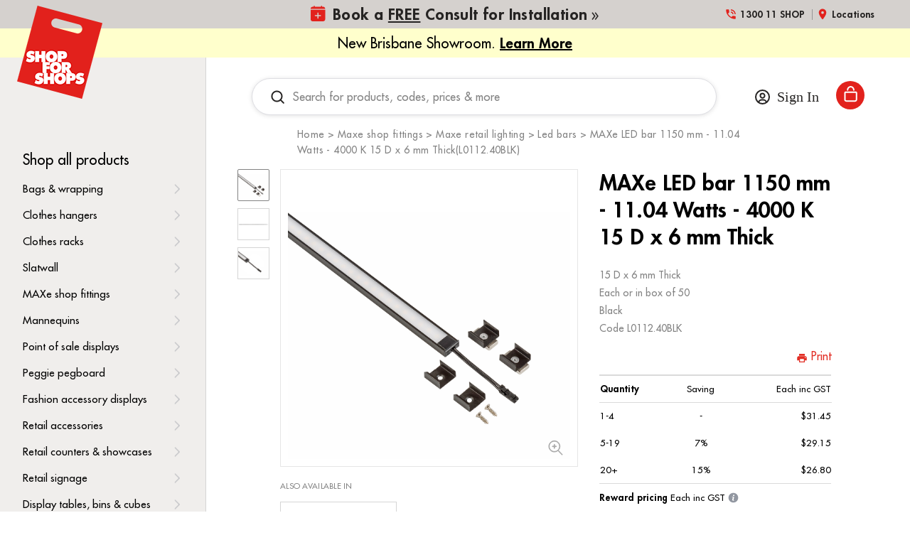

--- FILE ---
content_type: text/html; charset=UTF-8
request_url: https://www.shopforshops.com/maxe-led-bar-1150-mm-1104-watts-4000-k-l011240blk/
body_size: 46819
content:


<!doctype html>
<html class="no-js" lang="en">
<head>
  <meta http-equiv="X-UA-Compatible" content="IE=edge,chrome=1">

  <title>MAXe LED bar 1150 mm - 11.04 Watts - 4000 K 15 D x 6 mm Thick(L0112.40BLK)</title>

  <meta property="product:price:amount" content="31.45" /><meta property="product:price:currency" content="AUD" /><meta property="og:url" content="https://www.shopforshops.com/maxe-led-bar-1150-mm-1104-watts-4000-k-l011240blk/" /><meta property="og:site_name" content="Shop for Shops" /><meta name="keywords" content="shop fittings, shop supplies, retail displays, display stands, mannequins, shelving, slatwall, gondola shelving, retail accessories, store fitouts, shop installation, end-to-end installations, bulk shop supplies, retail shopfitting, shop furniture, display equipment, POS displays, retail shelving, custom shop fittings, shop counters, storage solutions, Australia, Melbourne, Sydney, Perth, shop supplies online"><link rel='canonical' href='https://www.shopforshops.com/maxe-led-bar-1150-mm-1104-watts-4000-k-l011240blk/' /><meta name='platform' content='bigcommerce.stencil' /><meta property="og:type" content="product" />
<meta property="og:title" content="MAXe LED bar 1150 mm - 11.04 Watts - 4000 K   15 D x 6 mm Thick(L0112.40BLK)" />
<meta property="og:description" content="Shop for Shops™ is Australia’s leader in shop fittings, retail supplies, and end-to-end installations. Get expert advice, quality products, and bulk discounts—Shop for Shops." />
<meta property="og:image" content="https://cdn11.bigcommerce.com/s-cij3kcexwl/products/3690/images/3264922/L0112.40BLK_1__45144.1758000663.386.513.jpg?c=2" />
<meta property="pinterest:richpins" content="enabled" />
  

  <link href="https://cdn11.bigcommerce.com/s-cij3kcexwl/product_images/favico.png?t=1547089582" rel="shortcut icon">
  <meta name="viewport" content="width=device-width, initial-scale=1, maximum-scale=1">
  <meta name="apple-mobile-web-app-capable" content="yes">
  <meta name="mobile-web-app-capable" content="yes">

  <script>document.documentElement.className = document.documentElement.className.replace(/\bno-js\b/,'js');</script>

  <style type="text/css" media="screen, print">
  @font-face {
    font-family: "EB Garamond";
    src: url("https://cdn11.bigcommerce.com/s-cij3kcexwl/stencil/17b6a670-092c-013e-8fda-7a65a7f0771f/e/964f83d0-b11c-013e-2750-2eb4458d1ec1/fonts/EBGaramond-Regular.eot");
    src: url("https://cdn11.bigcommerce.com/s-cij3kcexwl/stencil/17b6a670-092c-013e-8fda-7a65a7f0771f/e/964f83d0-b11c-013e-2750-2eb4458d1ec1/fonts/EBGaramond-Regular.eot?#iefix") format("embedded-opentype"),
      url("https://cdn11.bigcommerce.com/s-cij3kcexwl/stencil/17b6a670-092c-013e-8fda-7a65a7f0771f/e/964f83d0-b11c-013e-2750-2eb4458d1ec1/fonts/EBGaramond-Regular.svg#EBGaramond-Regular") format("svg"),
      url("https://cdn11.bigcommerce.com/s-cij3kcexwl/stencil/17b6a670-092c-013e-8fda-7a65a7f0771f/e/964f83d0-b11c-013e-2750-2eb4458d1ec1/fonts/EBGaramond-Regular.ttf") format("truetype"),
      url("https://cdn11.bigcommerce.com/s-cij3kcexwl/stencil/17b6a670-092c-013e-8fda-7a65a7f0771f/e/964f83d0-b11c-013e-2750-2eb4458d1ec1/fonts/EBGaramond-Regular.woff") format("woff"),
      url("https://cdn11.bigcommerce.com/s-cij3kcexwl/stencil/17b6a670-092c-013e-8fda-7a65a7f0771f/e/964f83d0-b11c-013e-2750-2eb4458d1ec1/fonts/EBGaramond-Regular.woff2") format("woff2");
    font-weight: normal;
    font-style: normal;
    font-display: swap;
  }

  @font-face {
    font-family: "EB Garamond";
    src: url("https://cdn11.bigcommerce.com/s-cij3kcexwl/stencil/17b6a670-092c-013e-8fda-7a65a7f0771f/e/964f83d0-b11c-013e-2750-2eb4458d1ec1/fonts/EBGaramond-BoldItalic.eot");
    src: url("https://cdn11.bigcommerce.com/s-cij3kcexwl/stencil/17b6a670-092c-013e-8fda-7a65a7f0771f/e/964f83d0-b11c-013e-2750-2eb4458d1ec1/fonts/EBGaramond-BoldItalic.eot?#iefix") format("embedded-opentype"),
      url("https://cdn11.bigcommerce.com/s-cij3kcexwl/stencil/17b6a670-092c-013e-8fda-7a65a7f0771f/e/964f83d0-b11c-013e-2750-2eb4458d1ec1/fonts/EBGaramond-BoldItalic.svg#EBGaramond-BoldItalic") format("svg"),
      url("https://cdn11.bigcommerce.com/s-cij3kcexwl/stencil/17b6a670-092c-013e-8fda-7a65a7f0771f/e/964f83d0-b11c-013e-2750-2eb4458d1ec1/fonts/EBGaramond-BoldItalic.ttf") format("truetype"),
      url("https://cdn11.bigcommerce.com/s-cij3kcexwl/stencil/17b6a670-092c-013e-8fda-7a65a7f0771f/e/964f83d0-b11c-013e-2750-2eb4458d1ec1/fonts/EBGaramond-BoldItalic.woff") format("woff"),
      url("https://cdn11.bigcommerce.com/s-cij3kcexwl/stencil/17b6a670-092c-013e-8fda-7a65a7f0771f/e/964f83d0-b11c-013e-2750-2eb4458d1ec1/fonts/EBGaramond-BoldItalic.woff2") format("woff2");
    font-weight: bold;
    font-style: italic;
    font-display: swap;
  }

  @font-face {
    font-family: "Futura LT";
    src: url("https://cdn11.bigcommerce.com/s-cij3kcexwl/stencil/17b6a670-092c-013e-8fda-7a65a7f0771f/e/964f83d0-b11c-013e-2750-2eb4458d1ec1/fonts/FuturaLT-Heavy.eot");
    src: url("https://cdn11.bigcommerce.com/s-cij3kcexwl/stencil/17b6a670-092c-013e-8fda-7a65a7f0771f/e/964f83d0-b11c-013e-2750-2eb4458d1ec1/fonts/FuturaLT-Heavy.eot?#iefix") format("embedded-opentype"),
      url("https://cdn11.bigcommerce.com/s-cij3kcexwl/stencil/17b6a670-092c-013e-8fda-7a65a7f0771f/e/964f83d0-b11c-013e-2750-2eb4458d1ec1/fonts/FuturaLT-Heavy.svg#FuturaLT-Heavy") format("svg"),
      url("https://cdn11.bigcommerce.com/s-cij3kcexwl/stencil/17b6a670-092c-013e-8fda-7a65a7f0771f/e/964f83d0-b11c-013e-2750-2eb4458d1ec1/fonts/FuturaLT-Heavy.ttf") format("truetype"),
      url("https://cdn11.bigcommerce.com/s-cij3kcexwl/stencil/17b6a670-092c-013e-8fda-7a65a7f0771f/e/964f83d0-b11c-013e-2750-2eb4458d1ec1/fonts/FuturaLT-Heavy.woff") format("woff"),
      url("https://cdn11.bigcommerce.com/s-cij3kcexwl/stencil/17b6a670-092c-013e-8fda-7a65a7f0771f/e/964f83d0-b11c-013e-2750-2eb4458d1ec1/fonts/FuturaLT-Heavy.woff2") format("woff2");
    font-weight: bold;
    font-style: normal;
    font-display: swap;
  }

  @font-face {
    font-family: "Futura LT";
    src: url("https://cdn11.bigcommerce.com/s-cij3kcexwl/stencil/17b6a670-092c-013e-8fda-7a65a7f0771f/e/964f83d0-b11c-013e-2750-2eb4458d1ec1/fonts/FuturaLT.eot");
    src: url("https://cdn11.bigcommerce.com/s-cij3kcexwl/stencil/17b6a670-092c-013e-8fda-7a65a7f0771f/e/964f83d0-b11c-013e-2750-2eb4458d1ec1/fonts/FuturaLT.eot?#iefix") format("embedded-opentype"),
      url("https://cdn11.bigcommerce.com/s-cij3kcexwl/stencil/17b6a670-092c-013e-8fda-7a65a7f0771f/e/964f83d0-b11c-013e-2750-2eb4458d1ec1/fonts/FuturaLT.svg#FuturaLT") format("svg"),
      url("https://cdn11.bigcommerce.com/s-cij3kcexwl/stencil/17b6a670-092c-013e-8fda-7a65a7f0771f/e/964f83d0-b11c-013e-2750-2eb4458d1ec1/fonts/FuturaLT.ttf") format("truetype"),
      url("https://cdn11.bigcommerce.com/s-cij3kcexwl/stencil/17b6a670-092c-013e-8fda-7a65a7f0771f/e/964f83d0-b11c-013e-2750-2eb4458d1ec1/fonts/FuturaLT.woff") format("woff"),
      url("https://cdn11.bigcommerce.com/s-cij3kcexwl/stencil/17b6a670-092c-013e-8fda-7a65a7f0771f/e/964f83d0-b11c-013e-2750-2eb4458d1ec1/fonts/FuturaLT.woff2") format("woff2");
    font-weight: normal;
    font-style: normal;
    font-display: swap;
  }

  @font-face {
    font-family: "Futura LT";
    src: url("https://cdn11.bigcommerce.com/s-cij3kcexwl/stencil/17b6a670-092c-013e-8fda-7a65a7f0771f/e/964f83d0-b11c-013e-2750-2eb4458d1ec1/fonts/FuturaLT-Light.eot");
    src: url("https://cdn11.bigcommerce.com/s-cij3kcexwl/stencil/17b6a670-092c-013e-8fda-7a65a7f0771f/e/964f83d0-b11c-013e-2750-2eb4458d1ec1/fonts/FuturaLT-Light.eot?#iefix") format("embedded-opentype"),
      url("https://cdn11.bigcommerce.com/s-cij3kcexwl/stencil/17b6a670-092c-013e-8fda-7a65a7f0771f/e/964f83d0-b11c-013e-2750-2eb4458d1ec1/fonts/FuturaLT-Light.svg#FuturaLT-Light") format("svg"),
      url("https://cdn11.bigcommerce.com/s-cij3kcexwl/stencil/17b6a670-092c-013e-8fda-7a65a7f0771f/e/964f83d0-b11c-013e-2750-2eb4458d1ec1/fonts/FuturaLT-Light.ttf") format("truetype"),
      url("https://cdn11.bigcommerce.com/s-cij3kcexwl/stencil/17b6a670-092c-013e-8fda-7a65a7f0771f/e/964f83d0-b11c-013e-2750-2eb4458d1ec1/fonts/FuturaLT-Light.woff") format("woff"),
      url("https://cdn11.bigcommerce.com/s-cij3kcexwl/stencil/17b6a670-092c-013e-8fda-7a65a7f0771f/e/964f83d0-b11c-013e-2750-2eb4458d1ec1/fonts/FuturaLT-Light.woff2") format("woff2");
    font-weight: 300;
    font-style: normal;
    font-display: swap;
  }

  @font-face {
    font-family: "Futura LT Book";
    src: url("https://cdn11.bigcommerce.com/s-cij3kcexwl/stencil/17b6a670-092c-013e-8fda-7a65a7f0771f/e/964f83d0-b11c-013e-2750-2eb4458d1ec1/fonts/FuturaLT-Book.woff") format("woff"),
        url("https://cdn11.bigcommerce.com/s-cij3kcexwl/stencil/17b6a670-092c-013e-8fda-7a65a7f0771f/e/964f83d0-b11c-013e-2750-2eb4458d1ec1/fonts/FuturaLT-Book.woff2") format("woff2");
    font-weight: 400;
    font-style: normal;
    font-display: swap;
}

@font-face {
    font-family: "Futura Heavy";
    src: url("https://cdn11.bigcommerce.com/s-cij3kcexwl/stencil/17b6a670-092c-013e-8fda-7a65a7f0771f/e/964f83d0-b11c-013e-2750-2eb4458d1ec1/fonts/FuturaBT-Heavy.woff") format("woff"),
        url("https://cdn11.bigcommerce.com/s-cij3kcexwl/stencil/17b6a670-092c-013e-8fda-7a65a7f0771f/e/964f83d0-b11c-013e-2750-2eb4458d1ec1/fonts/FuturaBT-Heavy.woff2") format("woff2");
    font-weight: 900;
    font-style: normal;
    font-display: swap;
}

@font-face {
    font-family: "Futura Bold";
    src: url("https://cdn11.bigcommerce.com/s-cij3kcexwl/stencil/17b6a670-092c-013e-8fda-7a65a7f0771f/e/964f83d0-b11c-013e-2750-2eb4458d1ec1/fonts/Futura-Bold.woff") format("woff"),
        url("https://cdn11.bigcommerce.com/s-cij3kcexwl/stencil/17b6a670-092c-013e-8fda-7a65a7f0771f/e/964f83d0-b11c-013e-2750-2eb4458d1ec1/fonts/Futura-Bold.woff2") format("woff2");
    font-weight: 600;
    font-style: normal;
    font-display: swap;
}

@font-face {
    font-family: "Futura Md BT";
    src: url("https://cdn11.bigcommerce.com/s-cij3kcexwl/stencil/17b6a670-092c-013e-8fda-7a65a7f0771f/e/964f83d0-b11c-013e-2750-2eb4458d1ec1/fonts/FuturaBT-Medium.woff") format("woff"),
        url("https://cdn11.bigcommerce.com/s-cij3kcexwl/stencil/17b6a670-092c-013e-8fda-7a65a7f0771f/e/964f83d0-b11c-013e-2750-2eb4458d1ec1/fonts/FuturaBT-Medium.woff2") format("woff2");
    font-weight: 500;
    font-style: normal;
    font-display: swap;
}
  </style>

  <link data-stencil-stylesheet href="https://cdn11.bigcommerce.com/s-cij3kcexwl/stencil/17b6a670-092c-013e-8fda-7a65a7f0771f/e/964f83d0-b11c-013e-2750-2eb4458d1ec1/css/theme-812215d0-ad6f-013e-57e1-529264e561d1.css" rel="stylesheet">

  

  <!-- Start Tracking Code for analytics_googleanalytics4 -->

<script data-cfasync="false" src="https://cdn11.bigcommerce.com/shared/js/google_analytics4_bodl_subscribers-358423becf5d870b8b603a81de597c10f6bc7699.js" integrity="sha256-gtOfJ3Avc1pEE/hx6SKj/96cca7JvfqllWA9FTQJyfI=" crossorigin="anonymous"></script>
<script data-cfasync="false">
  (function () {
    window.dataLayer = window.dataLayer || [];

    function gtag(){
        dataLayer.push(arguments);
    }

    function initGA4(event) {
         function setupGtag() {
            function configureGtag() {
                gtag('js', new Date());
                gtag('set', 'developer_id.dMjk3Nj', true);
                gtag('config', 'G-DVRTFWRCY0');
            }

            var script = document.createElement('script');

            script.src = 'https://www.googletagmanager.com/gtag/js?id=G-DVRTFWRCY0';
            script.async = true;
            script.onload = configureGtag;

            document.head.appendChild(script);
        }

        setupGtag();

        if (typeof subscribeOnBodlEvents === 'function') {
            subscribeOnBodlEvents('G-DVRTFWRCY0', false);
        }

        window.removeEventListener(event.type, initGA4);
    }

    

    var eventName = document.readyState === 'complete' ? 'consentScriptsLoaded' : 'DOMContentLoaded';
    window.addEventListener(eventName, initGA4, false);
  })()
</script>

<!-- End Tracking Code for analytics_googleanalytics4 -->

<!-- Start Tracking Code for analytics_siteverification -->

<meta name="google-site-verification" content="PO-r7E1FgNwMgxZ3JMzDqMpkYX_m2oTpFZ8hMmf4p40" />
<meta name="google-site-verification" content="Myilr4JlfXWsBpXV9C5zCLnFDokyZr9T9N5GLMOQilU" />

<!-- End Tracking Code for analytics_siteverification -->


<script type="text/javascript" src="https://checkout-sdk.bigcommerce.com/v1/loader.js" defer ></script>
<script src="https://www.google.com/recaptcha/api.js" async defer></script>
<script type="text/javascript">
var BCData = {"product_attributes":{"sku":"L0112.40BLK","upc":null,"mpn":null,"gtin":null,"weight":{"formatted":"0.210 KGS","value":0.21},"base":true,"image":null,"price":{"with_tax":{"formatted":"$31.45","value":31.45,"currency":"AUD"},"tax_label":"GST"},"out_of_stock_behavior":"label_option","out_of_stock_message":"","available_modifier_values":[],"in_stock_attributes":[],"stock":null,"instock":true,"stock_message":null,"purchasable":true,"purchasing_message":null,"call_for_price_message":null}};
</script>
<script src='https://ajax.googleapis.com/ajax/libs/jquery/3.3.1/jquery.min.js' ></script><script src='https://www.powr.io/powr.js?external-type=bigcommerce' async></script><script src='https://www.powr.io/powr.js?external-type=bigcommerce' async></script><!-- Google Tag Manager -->
<script>(function(w,d,s,l,i){w[l]=w[l]||[];w[l].push({'gtm.start':
new Date().getTime(),event:'gtm.js'});var f=d.getElementsByTagName(s)[0],
j=d.createElement(s),dl=l!='dataLayer'?'&l='+l:'';j.async=true;j.src=
'https://www.googletagmanager.com/gtm.js?id='+i+dl;f.parentNode.insertBefore(j,f);
})(window,document,'script','dataLayer','GTM-WTFQ7W');</script>
<!-- End Google Tag Manager --><script type="text/javascript">

!function(e){if(!window.pintrk){window.pintrk=function()

{window.pintrk.queue.push(Array.prototype.slice.call(arguments))};var

n=window.pintrk;n.queue=[],n.version="3.0";var

t=document.createElement("script");t.async=!0,t.src=e;var

r=document.getElementsByTagName("script")[0];r.parentNode.insertBefore(t,r)}}

("https://s.pinimg.com/ct/core.js");



pintrk('load','2613549400647', { em: '%%GLOBAL_BillingEmail%%', });

pintrk('page');

</script><script>
    (function() {
        // Only run on /thanks-for-connecting/ path
        if (window.location.pathname === '/thanks-for-connecting/') {
            const urlParams = new URLSearchParams(window.location.search);
            const eventTypeName = urlParams.get('event_type_name');
            const inviteeFullName = urlParams.get('invitee_full_name');

            // Redirect if 'eventTypeName' or 'inviteeFullName' is missing
            if (!eventTypeName || !inviteeFullName) {
                window.location.href = '/#book-a-consultation';
            }
        }
    })();
</script>
 <script data-cfasync="false" src="https://microapps.bigcommerce.com/bodl-events/1.9.4/index.js" integrity="sha256-Y0tDj1qsyiKBRibKllwV0ZJ1aFlGYaHHGl/oUFoXJ7Y=" nonce="" crossorigin="anonymous"></script>
 <script data-cfasync="false" nonce="">

 (function() {
    function decodeBase64(base64) {
       const text = atob(base64);
       const length = text.length;
       const bytes = new Uint8Array(length);
       for (let i = 0; i < length; i++) {
          bytes[i] = text.charCodeAt(i);
       }
       const decoder = new TextDecoder();
       return decoder.decode(bytes);
    }
    window.bodl = JSON.parse(decodeBase64("[base64]"));
 })()

 </script>

<script nonce="">
(function () {
    var xmlHttp = new XMLHttpRequest();

    xmlHttp.open('POST', 'https://bes.gcp.data.bigcommerce.com/nobot');
    xmlHttp.setRequestHeader('Content-Type', 'application/json');
    xmlHttp.send('{"store_id":"1000343501","timezone_offset":"10.0","timestamp":"2026-02-02T08:03:02.74312200Z","visit_id":"2e404648-4033-485b-bc32-c85118cbb1a0","channel_id":1}');
})();
</script>

   
  
  
  




























































  <!-- snippet location html_head -->

  
<script type="application/ld+json">
  {
    "@context": "http://schema.org",
    "@type": "WebSite",
    "name": "Shop for Shops",
    "url": "https://www.shopforshops.com/"
  }
</script>
  
    
    	
    <script type="text/javascript" src="https://snapui.searchspring.io/mx75h3/bundle.js" id="searchspring-context" defer>
    	
    </script>  
</head>

<body class="page-product 
logo-position-left





  catalog-page
 layout-pages-product ">
  <!-- snippet location header -->

  <header class="site-header">
  <div class="site-header-wrapper">
    <div class="site-header-topbar">
  <div class="site-header-branding has-logo">
    <a class="logo-image" href="https://www.shopforshops.com/" alt="Shop for Shops">
      <img
        src="https://cdn11.bigcommerce.com/s-cij3kcexwl/images/stencil/original/sfs-logo_1666250052__77150.original.png"
        alt="Shop for Shops"
        width="120"
        height="131"
      >
      <span class="visuallyhidden">Shop for Shops</span>
    </a>
</div>
  <div class="site-header-quicklinks">
    <a class="quicklinks-item" href="tel:1300-11-SHOP">
      <svg width="18px" height="18px" viewBox="0 0 18 18" version="1.1" xmlns="http://www.w3.org/2000/svg"
  xmlns:xlink="http://www.w3.org/1999/xlink">
  <title>1B462EAD-8333-43D3-9472-869BB5E4E5CF</title>
  <g id="Page-1" stroke="none" stroke-width="1" fill="none" fill-rule="evenodd">
    <g id="Concept-B-(1)" transform="translate(-1334.000000, -11.000000)">
      <g id="phone_in_talk_black_24dp-(1)" transform="translate(1334.000000, 11.000000)">
        <polygon id="Path" points="0 0 18 0 18 18 0 18"></polygon>
        <path
          d="M15,11.625 C14.0625,11.625 13.1625,11.475 12.3225,11.1975 C12.06,11.115 11.7675,11.175 11.5575,11.3775 L9.9075,13.0275 C7.785,11.9475 6.045,10.215 4.965,8.085 L6.615,6.4275 C6.825,6.2325 6.885,5.94 6.8025,5.6775 C6.525,4.8375 6.375,3.9375 6.375,3 C6.375,2.5875 6.0375,2.25 5.625,2.25 L3,2.25 C2.5875,2.25 2.25,2.5875 2.25,3 C2.25,10.0425 7.9575,15.75 15,15.75 C15.4125,15.75 15.75,15.4125 15.75,15 L15.75,12.375 C15.75,11.9625 15.4125,11.625 15,11.625 Z M14.25,9 L15.75,9 C15.75,5.2725 12.7275,2.25 9,2.25 L9,3.75 C11.9025,3.75 14.25,6.0975 14.25,9 Z M11.25,9 L12.75,9 C12.75,6.93 11.07,5.25 9,5.25 L9,6.75 C10.245,6.75 11.25,7.755 11.25,9 Z"
          id="Shape" fill="#777371" fill-rule="nonzero"></path>
      </g>
    </g>
  </g>
</svg>      <div class="quicklink-text">1300 11 SHOP</div>
    </a>

    <a class="quicklinks-item" href="/shop-locations">
      <svg width="18px" height="18px" viewBox="0 0 18 18" version="1.1" xmlns="http://www.w3.org/2000/svg"
  xmlns:xlink="http://www.w3.org/1999/xlink">
  <title>937B615C-9C41-4E84-A973-8C9896DE9AD2</title>
  <g id="Page-1" stroke="none" stroke-width="1" fill="none" fill-rule="evenodd">
    <g id="Concept-B-(1)" transform="translate(-1465.000000, -10.000000)">
      <g id="location_on_black_24dp" transform="translate(1465.000000, 10.000000)">
        <polygon id="Path" points="0 0 18 0 18 18 0 18"></polygon>
        <path
          d="M9,1.5 C6.0975,1.5 3.75,3.8475 3.75,6.75 C3.75,10.6875 9,16.5 9,16.5 C9,16.5 14.25,10.6875 14.25,6.75 C14.25,3.8475 11.9025,1.5 9,1.5 Z M9,8.625 C7.965,8.625 7.125,7.785 7.125,6.75 C7.125,5.715 7.965,4.875 9,4.875 C10.035,4.875 10.875,5.715 10.875,6.75 C10.875,7.785 10.035,8.625 9,8.625 Z"
          id="Shape" fill="#777371" fill-rule="nonzero"></path>
      </g>
    </g>
  </g>
</svg>      <div class="quicklink-text">Locations</div>
    </a>

    <a href="/book-a-free-consult-for-installation/" class="quicklinks-item btn-book" id="btnBook2">
      <span class="calendar-desktop"><svg width="14px" height="15px" viewBox="0 0 14 15" version="1.1" xmlns="http://www.w3.org/2000/svg" xmlns:xlink="http://www.w3.org/1999/xlink">
    <title>Shape</title>
    <g id="Page-1" stroke="none" stroke-width="1" fill="none" fill-rule="evenodd">
        <g id="Home-Copy-2" transform="translate(-1337, -12)" fill="#E2221D" fill-rule="nonzero">
            <path d="M1337,15 C1337.00126,13.8959536 1337.89595,13.001262 1339,13 L1340,13 L1340,12.5 C1340,12.2238576 1340.22386,12 1340.5,12 C1340.77614,12 1341,12.2238576 1341,12.5 L1341,13 L1347,13 L1347,12.5 C1347,12.2238576 1347.22386,12 1347.5,12 C1347.77614,12 1348,12.2238576 1348,12.5 L1348,13 L1349,13 C1350.10405,13.001262 1350.99874,13.8959536 1351,15 L1337,15 Z M1337,16 L1337,25 C1337.00126,26.1040464 1337.89595,26.998738 1339,27 L1349,27 C1350.10405,26.998738 1350.99874,26.1040464 1351,25 L1351,16 L1337,16 Z M1347,21.5 C1347.00008,21.6326318 1346.94742,21.7598535 1346.85364,21.8536384 C1346.75985,21.9474233 1346.63263,22.000077 1346.5,22 L1344.5,22 L1344.5,24 C1344.5,24.2761424 1344.27614,24.5 1344,24.5 C1343.72386,24.5 1343.5,24.2761424 1343.5,24 L1343.5,22 L1341.5,22 C1341.22386,22 1341,21.7761424 1341,21.5 C1341,21.2238576 1341.22386,21 1341.5,21 L1343.5,21 L1343.5,19 C1343.5,18.7238576 1343.72386,18.5 1344,18.5 C1344.27614,18.5 1344.5,18.7238576 1344.5,19 L1344.5,21 L1346.5,21 C1346.63263,20.999923 1346.75985,21.0525767 1346.85364,21.1463616 C1346.94742,21.2401465 1347.00008,21.3673682 1347,21.5 Z" id="Shape"></path>
        </g>
    </g>
</svg></span>
      <span class="calendar-mobile"><svg width="15px" height="17px" viewBox="0 0 15 17" version="1.1" xmlns="http://www.w3.org/2000/svg" xmlns:xlink="http://www.w3.org/1999/xlink">
    <title>Group 7</title>
    <g id="Page-1" stroke="none" stroke-width="1" fill="none" fill-rule="evenodd">
        <g id="Home-Copy" transform="translate(-1331, -6)">
            <g id="Group-7" transform="translate(1331, 7)">
                <rect id="Rectangle" stroke="#FFFFFF" stroke-width="1.5" x="0.75" y="1.53947368" width="13.5" height="13.5" rx="3"></rect>
                <path d="M10.7142858,9.76691729 C10.7143682,9.90902283 10.6579535,10.0453318 10.5574697,10.1458156 C10.4569859,10.2462994 10.320677,10.3027141 10.1785714,10.3026316 L8.03571429,10.3026316 L8.03571429,12.4454887 C8.03571429,12.7413556 7.79586683,12.981203 7.5,12.981203 C7.20413317,12.981203 6.96428571,12.7413556 6.96428571,12.4454887 L6.96428571,10.3026316 L4.82142857,10.3026316 C4.52556174,10.3026316 4.28571429,10.0627841 4.28571429,9.76691729 C4.28571429,9.47105046 4.52556174,9.23120301 4.82142857,9.23120301 L6.96428571,9.23120301 L6.96428571,7.08834586 C6.96428571,6.79247903 7.20413317,6.55263158 7.5,6.55263158 C7.79586683,6.55263158 8.03571429,6.79247903 8.03571429,7.08834586 L8.03571429,9.23120301 L10.1785714,9.23120301 C10.320677,9.23112051 10.4569859,9.28753519 10.5574697,9.38801899 C10.6579535,9.4885028 10.7143682,9.62481176 10.7142858,9.76691729 Z" id="Path" fill="#FFFFFF"></path>
                <line x1="1.18421053" y1="4.73684211" x2="13.8157895" y2="4.73684211" id="Line-3" stroke="#FFFFFF" stroke-width="1.5"></line>
                <line x1="4.34210526" y1="0.394736842" x2="4.34210526" y2="2.76315789" id="Line-5" stroke="#FFFFFF" stroke-width="1.5" stroke-linecap="round"></line>
                <line x1="10.6578947" y1="0.394736842" x2="10.6578947" y2="2.76315789" id="Line-5-Copy" stroke="#FFFFFF" stroke-width="1.5" stroke-linecap="round"></line>
            </g>
        </g>
    </g>
</svg></span>
      <div class="quicklink-text">Book a <strong><u>FREE</u></strong> Consult for Installation</div>
    </a>
  </div>
</div>
    <div class="top-ribbon" data-char-min="35" data-char-max="70">
        New Brisbane Showroom.
        <a href="https://www.shopforshops.com/shop-locations/shop-fittings-brisbane/" target="_blank">
            <strong><u>Learn More</u></strong>
        </a>
    </div>
  </div>
</header>
  <div class="site-main">
    <aside
  class="site-main-sidebar has-social"
  data-sidebar
>
  <div class="site-main-sidebar-inner">
    
<nav
  class="main-navigation
    categories-navigation
"
  data-main-navigation="categories"
>
  <div class="main-navigation-breadcrumbs" data-navigation-breadcrumbs>
    <button
      class="main-navigation-breadcrumb
      navigation-go-back"
      data-toggle-navigation="categories"
      data-navigation-return
    >
      <span class="navigation-go-back-desktop">
        <svg width="7" height="12" viewBox="0 0 7 12" xmlns="http://www.w3.org/2000/svg" role="presentation">
  <path d="M6.01 10.648l-.71.704L-.01 6 5.3.648l.71.704L1.4 6" fill="currentColor"/>
</svg>
      </span>
      Back
    </button>
    <button
      class="main-navigation-breadcrumb
      reset-all"
      data-navigation-reset
    >
      All categories
    </button>
    <span class="main-navigation-panel-title">
        Categories
    </span>
  </div>
  <div class="main-navigation-container main">
    <ul
      class="main-navigation-panel
        main-navigation-panel-parent
        is-active"
        data-panel-depth="0"
        data-navigation-menu="categories"
        data-navigation-panel
        data-navigation-panel-parent
      >
          <li class="main-navigation-item main-navigation-item-parent " data-navigation-item-parent>
            <a href="https://www.shopforshops.com/shop-all-products/"  class="main-navigation-link is-active ">
  Shop all products 
</a>
          </li>
          <li class="main-navigation-item main-navigation-item-parent has-children" data-navigation-item-parent>
            <a href="https://www.shopforshops.com/bags-wrapping/"  data-toggle-navigation="https://www.shopforshops.com/bags-wrapping/" data-navigation-name="Bags &amp; wrapping"  class="main-navigation-link ">
  Bags &amp; wrapping 
</a>
  <span class="main-navigation-item-toggle">
    <svg width="7" height="12" viewBox="0 0 7 12" xmlns="http://www.w3.org/2000/svg" role="presentation">
  <path d="M.34 10.66l.71.703L6.364 6.01 1.05.66l-.71.703L4.955 6.01" fill="currentColor"/>
</svg>
  </span>
  <ul class="main-navigation-panel main-navigation-panel-child is-right" data-navigation-menu="https://www.shopforshops.com/bags-wrapping/" data-navigation-panel>
    <li class="main-navigation-panel-title">
      Bags &amp; wrapping
    </li>
    <li class="main-navigation-item main-navigation-item-all">
      <a href="https://www.shopforshops.com/bags-wrapping/" data-navigation-all-name="Bags &amp; wrapping" class="main-navigation-link">
          Bags &amp; wrapping 
      </a>
    </li>
      <li class="main-navigation-item ">
        <a href="https://www.shopforshops.com/bags-wrapping/paper-bags/"  class="main-navigation-link ">
  Paper bags 
</a>
      </li>
      <li class="main-navigation-item ">
        <a href="https://www.shopforshops.com/bags-wrapping/tissue-paper/"  class="main-navigation-link ">
  Tissue paper 
</a>
      </li>
      <li class="main-navigation-item ">
        <a href="https://www.shopforshops.com/bags-wrapping/style-paper-bags/"  class="main-navigation-link ">
  Style paper bags 
</a>
      </li>
      <li class="main-navigation-item ">
        <a href="https://www.shopforshops.com/bags-wrapping/plastic-bags/"  class="main-navigation-link ">
  Plastic bags 
</a>
      </li>
      <li class="main-navigation-item ">
        <a href="https://www.shopforshops.com/bags-wrapping/reusable-bags/"  class="main-navigation-link ">
  Reusable bags 
</a>
      </li>
      <li class="main-navigation-item ">
        <a href="https://www.shopforshops.com/bags-wrapping/gift-bags/"  class="main-navigation-link ">
  Gift Bags 
</a>
      </li>
      <li class="main-navigation-item ">
        <a href="https://www.shopforshops.com/bags-wrapping/wrapping-accessories/"  class="main-navigation-link ">
  Wrapping accessories 
</a>
      </li>
      <li class="main-navigation-item ">
        <a href="/custom-branded-bags/" class="main-navigation-link">Custom-Branded Bags</a>
      </li>
  </ul>
          </li>
          <li class="main-navigation-item main-navigation-item-parent has-children" data-navigation-item-parent>
            <a href="https://www.shopforshops.com/clothes-hangers/"  data-toggle-navigation="https://www.shopforshops.com/clothes-hangers/" data-navigation-name="Clothes hangers"  class="main-navigation-link ">
  Clothes hangers 
</a>
  <span class="main-navigation-item-toggle">
    <svg width="7" height="12" viewBox="0 0 7 12" xmlns="http://www.w3.org/2000/svg" role="presentation">
  <path d="M.34 10.66l.71.703L6.364 6.01 1.05.66l-.71.703L4.955 6.01" fill="currentColor"/>
</svg>
  </span>
  <ul class="main-navigation-panel main-navigation-panel-child is-right" data-navigation-menu="https://www.shopforshops.com/clothes-hangers/" data-navigation-panel>
    <li class="main-navigation-panel-title">
      Clothes hangers
    </li>
    <li class="main-navigation-item main-navigation-item-all">
      <a href="https://www.shopforshops.com/clothes-hangers/" data-navigation-all-name="Clothes hangers" class="main-navigation-link">
          Clothes hangers 
      </a>
    </li>
      <li class="main-navigation-item ">
        <a href="https://www.shopforshops.com/clothes-hangers/wooden-hangers-standard/"  class="main-navigation-link ">
  Wooden hangers - standard 
</a>
      </li>
      <li class="main-navigation-item ">
        <a href="https://www.shopforshops.com/clothes-hangers/wooden-hangers-premium/"  class="main-navigation-link ">
  Wooden hangers - premium 
</a>
      </li>
      <li class="main-navigation-item ">
        <a href="https://www.shopforshops.com/wooden-hangers-slimline/"  class="main-navigation-link ">
  Wooden hangers - slimline 
</a>
      </li>
      <li class="main-navigation-item ">
        <a href="https://www.shopforshops.com/clothes-hangers/kids-baby-hangers/"  class="main-navigation-link ">
  Kids &amp; baby hangers 
</a>
      </li>
      <li class="main-navigation-item ">
        <a href="https://www.shopforshops.com/clothes-hangers/plastic-hangers/"  class="main-navigation-link ">
  Plastic hangers 
</a>
      </li>
      <li class="main-navigation-item ">
        <a href="https://www.shopforshops.com/clothes-hangers/metal-hangers/"  class="main-navigation-link ">
  Metal hangers 
</a>
      </li>
      <li class="main-navigation-item ">
        <a href="https://www.shopforshops.com/clothes-hangers/space-save-hangers/"  class="main-navigation-link ">
  Space saver hangers 
</a>
      </li>
      <li class="main-navigation-item ">
        <a href="https://www.shopforshops.com/clothes-hangers/cardboard-hangers/"  class="main-navigation-link ">
  Cardboard hangers 
</a>
      </li>
      <li class="main-navigation-item ">
        <a href="https://www.shopforshops.com/clothes-hangers/hanger-accessories/"  class="main-navigation-link ">
  Hanger accessories 
</a>
      </li>
      <li class="main-navigation-item ">
        <a href="/custom-branded-hangers/" class="main-navigation-link">Custom-Branded Hangers</a>
      </li>
      </ul>
          </li>
          <li class="main-navigation-item main-navigation-item-parent has-children" data-navigation-item-parent>
            <a href="https://www.shopforshops.com/clothes-racks/"  data-toggle-navigation="https://www.shopforshops.com/clothes-racks/" data-navigation-name="Clothes racks"  class="main-navigation-link ">
  Clothes racks 
</a>
  <span class="main-navigation-item-toggle">
    <svg width="7" height="12" viewBox="0 0 7 12" xmlns="http://www.w3.org/2000/svg" role="presentation">
  <path d="M.34 10.66l.71.703L6.364 6.01 1.05.66l-.71.703L4.955 6.01" fill="currentColor"/>
</svg>
  </span>
  <ul class="main-navigation-panel main-navigation-panel-child is-right" data-navigation-menu="https://www.shopforshops.com/clothes-racks/" data-navigation-panel>
    <li class="main-navigation-panel-title">
      Clothes racks
    </li>
    <li class="main-navigation-item main-navigation-item-all">
      <a href="https://www.shopforshops.com/clothes-racks/" data-navigation-all-name="Clothes racks" class="main-navigation-link">
          Clothes racks 
      </a>
    </li>
      <li class="main-navigation-item ">
        <a href="https://www.shopforshops.com/clothes-racks/collapsible-clothes-racks/"  class="main-navigation-link ">
  Collapsible clothes racks 
</a>
      </li>
      <li class="main-navigation-item ">
        <a href="https://www.shopforshops.com/clothes-racks/little-clothes-racks/"  class="main-navigation-link ">
  Little clothes rack 
</a>
      </li>
      <li class="main-navigation-item ">
        <a href="https://www.shopforshops.com/small-clothes-racks/"  class="main-navigation-link ">
  Small clothes racks 
</a>
      </li>
      <li class="main-navigation-item ">
        <a href="https://www.shopforshops.com/clothes-racks/style-clothes-racks/"  class="main-navigation-link ">
  Style clothes racks 
</a>
      </li>
      <li class="main-navigation-item ">
        <a href="https://www.shopforshops.com/clothes-racks/heavy-duty-clothes-racks/"  class="main-navigation-link ">
  Heavy duty clothes racks 
</a>
      </li>
      <li class="main-navigation-item ">
        <a href="https://www.shopforshops.com/clothes-racks/2-way-4-way-clothes-racks/"  class="main-navigation-link ">
  2-way &amp; 4-way clothes racks 
</a>
      </li>
      <li class="main-navigation-item ">
        <a href="https://www.shopforshops.com/clothes-racks/market-racks/"  class="main-navigation-link ">
  Market racks 
</a>
      </li>
      <li class="main-navigation-item ">
        <a href="https://www.shopforshops.com/clothes-racks/spiral-round-clothes-racks/"  class="main-navigation-link ">
  Spiral &amp; round clothes racks 
</a>
      </li>
      <li class="main-navigation-item ">
        <a href="https://www.shopforshops.com/clothes-racks/basic-clothes-racks/"  class="main-navigation-link ">
  Basic clothes racks 
</a>
      </li>
  </ul>
          </li>
          <li class="main-navigation-item main-navigation-item-parent has-children" data-navigation-item-parent>
            <a href="https://www.shopforshops.com/slatwall/"  data-toggle-navigation="https://www.shopforshops.com/slatwall/" data-navigation-name="Slatwall"  class="main-navigation-link ">
  Slatwall 
</a>
  <span class="main-navigation-item-toggle">
    <svg width="7" height="12" viewBox="0 0 7 12" xmlns="http://www.w3.org/2000/svg" role="presentation">
  <path d="M.34 10.66l.71.703L6.364 6.01 1.05.66l-.71.703L4.955 6.01" fill="currentColor"/>
</svg>
  </span>
  <ul class="main-navigation-panel main-navigation-panel-child is-right" data-navigation-menu="https://www.shopforshops.com/slatwall/" data-navigation-panel>
    <li class="main-navigation-panel-title">
      Slatwall
    </li>
    <li class="main-navigation-item main-navigation-item-all">
      <a href="https://www.shopforshops.com/slatwall/" data-navigation-all-name="Slatwall" class="main-navigation-link">
          Slatwall 
      </a>
    </li>
      <li class="main-navigation-item ">
        <a href="https://www.shopforshops.com/slatwall/slatwall-panels/"  class="main-navigation-link ">
  Slatwall Panels 
</a>
      </li>
      <li class="main-navigation-item ">
        <a href="https://www.shopforshops.com/slatwall/slatwall-mesh-panels/"  class="main-navigation-link ">
  Slatwall Mesh Panels 
</a>
      </li>
      <li class="main-navigation-item ">
        <a href="https://www.shopforshops.com/slatwall/slatwall-hooks/"  class="main-navigation-link ">
  Slatwall Hooks 
</a>
      </li>
      <li class="main-navigation-item ">
        <a href="https://www.shopforshops.com/slatwall/slatwall-shelving-brackets/"  class="main-navigation-link ">
  Slatwall shelving &amp; brackets 
</a>
      </li>
      <li class="main-navigation-item ">
        <a href="https://www.shopforshops.com/slatwall/slatwall-fittings/"  class="main-navigation-link ">
  Slatwall Fittings 
</a>
      </li>
      <li class="main-navigation-item ">
        <a href="https://www.shopforshops.com/slatwall/slatwall-stands-spinners/"  class="main-navigation-link ">
  Slatwall stands &amp; spinners 
</a>
      </li>
      <li class="main-navigation-item ">
        <a href="https://www.shopforshops.com/slatwall/slatwall-acrylic-displays/"  class="main-navigation-link ">
  Slatwall acrylic displays 
</a>
      </li>
      <li class="main-navigation-item has-children">
        <a href="https://www.shopforshops.com/slatwall/slatwall-bins-baskets/"  data-toggle-navigation="https://www.shopforshops.com/slatwall/slatwall-bins-baskets/" data-navigation-name="Slatwall bins &amp; baskets"  class="main-navigation-link ">
  Slatwall bins &amp; baskets 
</a>
  <span class="main-navigation-item-toggle">
    <svg width="7" height="12" viewBox="0 0 7 12" xmlns="http://www.w3.org/2000/svg" role="presentation">
  <path d="M.34 10.66l.71.703L6.364 6.01 1.05.66l-.71.703L4.955 6.01" fill="currentColor"/>
</svg>
  </span>
  <ul class="main-navigation-panel main-navigation-panel-child is-right" data-navigation-menu="https://www.shopforshops.com/slatwall/slatwall-bins-baskets/" data-navigation-panel>
    <li class="main-navigation-panel-title">
      Slatwall bins &amp; baskets
    </li>
    <li class="main-navigation-item main-navigation-item-all">
      <a href="https://www.shopforshops.com/slatwall/slatwall-bins-baskets/" data-navigation-all-name="Slatwall bins &amp; baskets" class="main-navigation-link">
          Slatwall bins &amp; baskets 
      </a>
    </li>
      <li class="main-navigation-item ">
        <a href="https://www.shopforshops.com/slatwall/slatwall-bins-baskets/wire-mesh-baskets/"  class="main-navigation-link ">
  Mesh Baskets 
</a>
      </li>
  </ul>
      </li>
      <li class="main-navigation-item ">
        <a href="https://www.shopforshops.com/slatwall/slatwall-sign-holders/"  class="main-navigation-link ">
  Slatwall sign holders 
</a>
      </li>
  </ul>
          </li>
          <li class="main-navigation-item main-navigation-item-parent has-children" data-navigation-item-parent>
            <a href="https://www.shopforshops.com/maxe-shop-fittings/"  data-toggle-navigation="https://www.shopforshops.com/maxe-shop-fittings/" data-navigation-name="MAXe shop fittings"  class="main-navigation-link ">
  MAXe shop fittings 
</a>
  <span class="main-navigation-item-toggle">
    <svg width="7" height="12" viewBox="0 0 7 12" xmlns="http://www.w3.org/2000/svg" role="presentation">
  <path d="M.34 10.66l.71.703L6.364 6.01 1.05.66l-.71.703L4.955 6.01" fill="currentColor"/>
</svg>
  </span>
  <ul class="main-navigation-panel main-navigation-panel-child is-right" data-navigation-menu="https://www.shopforshops.com/maxe-shop-fittings/" data-navigation-panel>
    <li class="main-navigation-panel-title">
      MAXe shop fittings
    </li>
    <li class="main-navigation-item main-navigation-item-all">
      <a href="https://www.shopforshops.com/maxe-shop-fittings/" data-navigation-all-name="MAXe shop fittings" class="main-navigation-link">
          MAXe shop fittings 
      </a>
    </li>
      <li class="main-navigation-item ">
        <a href="https://www.shopforshops.com/maxe-shop-fittings/maxe-framed/"  class="main-navigation-link ">
  MAXe framed 
</a>
      </li>
      <li class="main-navigation-item has-children">
        <a href="https://www.shopforshops.com/maxe-shop-fittings/maxe-posts/"  data-toggle-navigation="https://www.shopforshops.com/maxe-shop-fittings/maxe-posts/" data-navigation-name="MAXe posts"  class="main-navigation-link ">
  MAXe posts 
</a>
  <span class="main-navigation-item-toggle">
    <svg width="7" height="12" viewBox="0 0 7 12" xmlns="http://www.w3.org/2000/svg" role="presentation">
  <path d="M.34 10.66l.71.703L6.364 6.01 1.05.66l-.71.703L4.955 6.01" fill="currentColor"/>
</svg>
  </span>
  <ul class="main-navigation-panel main-navigation-panel-child is-right" data-navigation-menu="https://www.shopforshops.com/maxe-shop-fittings/maxe-posts/" data-navigation-panel>
    <li class="main-navigation-panel-title">
      MAXe posts
    </li>
    <li class="main-navigation-item main-navigation-item-all">
      <a href="https://www.shopforshops.com/maxe-shop-fittings/maxe-posts/" data-navigation-all-name="MAXe posts" class="main-navigation-link">
          MAXe posts 
      </a>
    </li>
      <li class="main-navigation-item ">
        <a href="https://www.shopforshops.com/maxe-shop-fittings/maxe-posts/double-sided-posts/"  class="main-navigation-link ">
  Double sided posts 
</a>
      </li>
      <li class="main-navigation-item ">
        <a href="https://www.shopforshops.com/maxe-shop-fittings/maxe-posts/single-sided-posts/"  class="main-navigation-link ">
  Single sided posts 
</a>
      </li>
      <li class="main-navigation-item ">
        <a href="https://www.shopforshops.com/maxe-shop-fittings/maxe-posts/external-corner-posts/"  class="main-navigation-link ">
  External corner posts 
</a>
      </li>
  </ul>
      </li>
      <li class="main-navigation-item has-children">
        <a href="https://www.shopforshops.com/maxe-shop-fittings/maxe-installation-tools/"  data-toggle-navigation="https://www.shopforshops.com/maxe-shop-fittings/maxe-installation-tools/" data-navigation-name="MAXe installation tools"  class="main-navigation-link ">
  MAXe installation tools 
</a>
  <span class="main-navigation-item-toggle">
    <svg width="7" height="12" viewBox="0 0 7 12" xmlns="http://www.w3.org/2000/svg" role="presentation">
  <path d="M.34 10.66l.71.703L6.364 6.01 1.05.66l-.71.703L4.955 6.01" fill="currentColor"/>
</svg>
  </span>
  <ul class="main-navigation-panel main-navigation-panel-child is-right" data-navigation-menu="https://www.shopforshops.com/maxe-shop-fittings/maxe-installation-tools/" data-navigation-panel>
    <li class="main-navigation-panel-title">
      MAXe installation tools
    </li>
    <li class="main-navigation-item main-navigation-item-all">
      <a href="https://www.shopforshops.com/maxe-shop-fittings/maxe-installation-tools/" data-navigation-all-name="MAXe installation tools" class="main-navigation-link">
          MAXe installation tools 
      </a>
    </li>
      <li class="main-navigation-item ">
        <a href="https://www.shopforshops.com/maxe-shop-fittings/maxe-installation-tools/installation-tools/"  class="main-navigation-link ">
  Installation tools 
</a>
      </li>
  </ul>
      </li>
      <li class="main-navigation-item has-children">
        <a href="https://www.shopforshops.com/maxe-shop-fittings/maxe-joining-rails/"  data-toggle-navigation="https://www.shopforshops.com/maxe-shop-fittings/maxe-joining-rails/" data-navigation-name="MAXe joining rails"  class="main-navigation-link ">
  MAXe joining rails 
</a>
  <span class="main-navigation-item-toggle">
    <svg width="7" height="12" viewBox="0 0 7 12" xmlns="http://www.w3.org/2000/svg" role="presentation">
  <path d="M.34 10.66l.71.703L6.364 6.01 1.05.66l-.71.703L4.955 6.01" fill="currentColor"/>
</svg>
  </span>
  <ul class="main-navigation-panel main-navigation-panel-child is-right" data-navigation-menu="https://www.shopforshops.com/maxe-shop-fittings/maxe-joining-rails/" data-navigation-panel>
    <li class="main-navigation-panel-title">
      MAXe joining rails
    </li>
    <li class="main-navigation-item main-navigation-item-all">
      <a href="https://www.shopforshops.com/maxe-shop-fittings/maxe-joining-rails/" data-navigation-all-name="MAXe joining rails" class="main-navigation-link">
          MAXe joining rails 
      </a>
    </li>
      <li class="main-navigation-item ">
        <a href="https://www.shopforshops.com/maxe-shop-fittings/maxe-joining-rails/joining-rails/"  class="main-navigation-link ">
  Joining rails 
</a>
      </li>
  </ul>
      </li>
      <li class="main-navigation-item has-children">
        <a href="https://www.shopforshops.com/maxe-shop-fittings/maxe-feet-heels-castors/"  data-toggle-navigation="https://www.shopforshops.com/maxe-shop-fittings/maxe-feet-heels-castors/" data-navigation-name="MAXe feet, heels &amp; castors"  class="main-navigation-link ">
  MAXe feet, heels &amp; castors 
</a>
  <span class="main-navigation-item-toggle">
    <svg width="7" height="12" viewBox="0 0 7 12" xmlns="http://www.w3.org/2000/svg" role="presentation">
  <path d="M.34 10.66l.71.703L6.364 6.01 1.05.66l-.71.703L4.955 6.01" fill="currentColor"/>
</svg>
  </span>
  <ul class="main-navigation-panel main-navigation-panel-child is-right" data-navigation-menu="https://www.shopforshops.com/maxe-shop-fittings/maxe-feet-heels-castors/" data-navigation-panel>
    <li class="main-navigation-panel-title">
      MAXe feet, heels &amp; castors
    </li>
    <li class="main-navigation-item main-navigation-item-all">
      <a href="https://www.shopforshops.com/maxe-shop-fittings/maxe-feet-heels-castors/" data-navigation-all-name="MAXe feet, heels &amp; castors" class="main-navigation-link">
          MAXe feet, heels &amp; castors 
      </a>
    </li>
      <li class="main-navigation-item ">
        <a href="https://www.shopforshops.com/maxe-shop-fittings/maxe-feet-heels-castors/feet-heels-castors/"  class="main-navigation-link ">
  Feet, heels &amp; castors 
</a>
      </li>
      <li class="main-navigation-item ">
        <a href="https://www.shopforshops.com/maxe-shop-fittings/maxe-feet-heels-castors/flat-feet/"  class="main-navigation-link ">
  Flat feet 
</a>
      </li>
  </ul>
      </li>
      <li class="main-navigation-item has-children">
        <a href="https://www.shopforshops.com/maxe-shop-fittings/maxe-end-bay-joining-sets/"  data-toggle-navigation="https://www.shopforshops.com/maxe-shop-fittings/maxe-end-bay-joining-sets/" data-navigation-name="MAXe end bay joining sets"  class="main-navigation-link ">
  MAXe end bay joining sets 
</a>
  <span class="main-navigation-item-toggle">
    <svg width="7" height="12" viewBox="0 0 7 12" xmlns="http://www.w3.org/2000/svg" role="presentation">
  <path d="M.34 10.66l.71.703L6.364 6.01 1.05.66l-.71.703L4.955 6.01" fill="currentColor"/>
</svg>
  </span>
  <ul class="main-navigation-panel main-navigation-panel-child is-right" data-navigation-menu="https://www.shopforshops.com/maxe-shop-fittings/maxe-end-bay-joining-sets/" data-navigation-panel>
    <li class="main-navigation-panel-title">
      MAXe end bay joining sets
    </li>
    <li class="main-navigation-item main-navigation-item-all">
      <a href="https://www.shopforshops.com/maxe-shop-fittings/maxe-end-bay-joining-sets/" data-navigation-all-name="MAXe end bay joining sets" class="main-navigation-link">
          MAXe end bay joining sets 
      </a>
    </li>
      <li class="main-navigation-item ">
        <a href="https://www.shopforshops.com/maxe-shop-fittings/maxe-end-bay-joining-sets/end-bay-joining-set/"  class="main-navigation-link ">
  End bay joining set 
</a>
      </li>
  </ul>
      </li>
      <li class="main-navigation-item has-children">
        <a href="https://www.shopforshops.com/maxe-shop-fittings/maxe-gondolas/"  data-toggle-navigation="https://www.shopforshops.com/maxe-shop-fittings/maxe-gondolas/" data-navigation-name="MAXe gondolas"  class="main-navigation-link ">
  MAXe gondolas 
</a>
  <span class="main-navigation-item-toggle">
    <svg width="7" height="12" viewBox="0 0 7 12" xmlns="http://www.w3.org/2000/svg" role="presentation">
  <path d="M.34 10.66l.71.703L6.364 6.01 1.05.66l-.71.703L4.955 6.01" fill="currentColor"/>
</svg>
  </span>
  <ul class="main-navigation-panel main-navigation-panel-child is-right" data-navigation-menu="https://www.shopforshops.com/maxe-shop-fittings/maxe-gondolas/" data-navigation-panel>
    <li class="main-navigation-panel-title">
      MAXe gondolas
    </li>
    <li class="main-navigation-item main-navigation-item-all">
      <a href="https://www.shopforshops.com/maxe-shop-fittings/maxe-gondolas/" data-navigation-all-name="MAXe gondolas" class="main-navigation-link">
          MAXe gondolas 
      </a>
    </li>
      <li class="main-navigation-item ">
        <a href="https://www.shopforshops.com/maxe-shop-fittings/maxe-gondolas/h-frame-gondolas/"  class="main-navigation-link ">
  H frame gondolas 
</a>
      </li>
      <li class="main-navigation-item ">
        <a href="https://www.shopforshops.com/maxe-shop-fittings/maxe-gondolas/h-frame-gondola-tops/"  class="main-navigation-link ">
  H frame gondola tops 
</a>
      </li>
  </ul>
      </li>
      <li class="main-navigation-item has-children">
        <a href="https://www.shopforshops.com/maxe-shop-fittings/maxe-mobile-displays/"  data-toggle-navigation="https://www.shopforshops.com/maxe-shop-fittings/maxe-mobile-displays/" data-navigation-name="MAXe mobile displays"  class="main-navigation-link ">
  MAXe mobile displays 
</a>
  <span class="main-navigation-item-toggle">
    <svg width="7" height="12" viewBox="0 0 7 12" xmlns="http://www.w3.org/2000/svg" role="presentation">
  <path d="M.34 10.66l.71.703L6.364 6.01 1.05.66l-.71.703L4.955 6.01" fill="currentColor"/>
</svg>
  </span>
  <ul class="main-navigation-panel main-navigation-panel-child is-right" data-navigation-menu="https://www.shopforshops.com/maxe-shop-fittings/maxe-mobile-displays/" data-navigation-panel>
    <li class="main-navigation-panel-title">
      MAXe mobile displays
    </li>
    <li class="main-navigation-item main-navigation-item-all">
      <a href="https://www.shopforshops.com/maxe-shop-fittings/maxe-mobile-displays/" data-navigation-all-name="MAXe mobile displays" class="main-navigation-link">
          MAXe mobile displays 
      </a>
    </li>
      <li class="main-navigation-item ">
        <a href="https://www.shopforshops.com/maxe-shop-fittings/maxe-mobile-displays/mobile-displays/"  class="main-navigation-link ">
  Mobile displays 
</a>
      </li>
  </ul>
      </li>
      <li class="main-navigation-item has-children">
        <a href="https://www.shopforshops.com/maxe-shop-fittings/maxe-junction-joiners/"  data-toggle-navigation="https://www.shopforshops.com/maxe-shop-fittings/maxe-junction-joiners/" data-navigation-name="MAXe junction joiners"  class="main-navigation-link ">
  MAXe junction joiners 
</a>
  <span class="main-navigation-item-toggle">
    <svg width="7" height="12" viewBox="0 0 7 12" xmlns="http://www.w3.org/2000/svg" role="presentation">
  <path d="M.34 10.66l.71.703L6.364 6.01 1.05.66l-.71.703L4.955 6.01" fill="currentColor"/>
</svg>
  </span>
  <ul class="main-navigation-panel main-navigation-panel-child is-right" data-navigation-menu="https://www.shopforshops.com/maxe-shop-fittings/maxe-junction-joiners/" data-navigation-panel>
    <li class="main-navigation-panel-title">
      MAXe junction joiners
    </li>
    <li class="main-navigation-item main-navigation-item-all">
      <a href="https://www.shopforshops.com/maxe-shop-fittings/maxe-junction-joiners/" data-navigation-all-name="MAXe junction joiners" class="main-navigation-link">
          MAXe junction joiners 
      </a>
    </li>
      <li class="main-navigation-item ">
        <a href="https://www.shopforshops.com/maxe-shop-fittings/maxe-junction-joiners/junction-joiners/"  class="main-navigation-link ">
  Junction joiners 
</a>
      </li>
  </ul>
      </li>
      <li class="main-navigation-item has-children">
        <a href="https://www.shopforshops.com/maxe-shop-fittings/maxe-post-covers/"  data-toggle-navigation="https://www.shopforshops.com/maxe-shop-fittings/maxe-post-covers/" data-navigation-name="MAXe post covers"  class="main-navigation-link ">
  MAXe post covers 
</a>
  <span class="main-navigation-item-toggle">
    <svg width="7" height="12" viewBox="0 0 7 12" xmlns="http://www.w3.org/2000/svg" role="presentation">
  <path d="M.34 10.66l.71.703L6.364 6.01 1.05.66l-.71.703L4.955 6.01" fill="currentColor"/>
</svg>
  </span>
  <ul class="main-navigation-panel main-navigation-panel-child is-right" data-navigation-menu="https://www.shopforshops.com/maxe-shop-fittings/maxe-post-covers/" data-navigation-panel>
    <li class="main-navigation-panel-title">
      MAXe post covers
    </li>
    <li class="main-navigation-item main-navigation-item-all">
      <a href="https://www.shopforshops.com/maxe-shop-fittings/maxe-post-covers/" data-navigation-all-name="MAXe post covers" class="main-navigation-link">
          MAXe post covers 
      </a>
    </li>
      <li class="main-navigation-item ">
        <a href="https://www.shopforshops.com/maxe-shop-fittings/maxe-post-covers/double-sided-post-covers/"  class="main-navigation-link ">
  Double sided post covers 
</a>
      </li>
      <li class="main-navigation-item ">
        <a href="https://www.shopforshops.com/maxe-shop-fittings/maxe-post-covers/single-sided-batten-mounted-post-covers/"  class="main-navigation-link ">
  Single sided batten mounted post covers 
</a>
      </li>
      <li class="main-navigation-item ">
        <a href="https://www.shopforshops.com/maxe-shop-fittings/maxe-post-covers/external-corner-post-covers/"  class="main-navigation-link ">
  External corner post covers 
</a>
      </li>
      <li class="main-navigation-item ">
        <a href="https://www.shopforshops.com/maxe-shop-fittings/maxe-post-covers/end-bay-post-covers-1/"  class="main-navigation-link ">
  End bay post covers 
</a>
      </li>
  </ul>
      </li>
      <li class="main-navigation-item has-children">
        <a href="https://www.shopforshops.com/maxe-shop-fittings/maxe-timber-laminate-panels/"  data-toggle-navigation="https://www.shopforshops.com/maxe-shop-fittings/maxe-timber-laminate-panels/" data-navigation-name="MAXe timber &amp; laminate panels"  class="main-navigation-link ">
  MAXe timber &amp; laminate panels 
</a>
  <span class="main-navigation-item-toggle">
    <svg width="7" height="12" viewBox="0 0 7 12" xmlns="http://www.w3.org/2000/svg" role="presentation">
  <path d="M.34 10.66l.71.703L6.364 6.01 1.05.66l-.71.703L4.955 6.01" fill="currentColor"/>
</svg>
  </span>
  <ul class="main-navigation-panel main-navigation-panel-child is-right" data-navigation-menu="https://www.shopforshops.com/maxe-shop-fittings/maxe-timber-laminate-panels/" data-navigation-panel>
    <li class="main-navigation-panel-title">
      MAXe timber &amp; laminate panels
    </li>
    <li class="main-navigation-item main-navigation-item-all">
      <a href="https://www.shopforshops.com/maxe-shop-fittings/maxe-timber-laminate-panels/" data-navigation-all-name="MAXe timber &amp; laminate panels" class="main-navigation-link">
          MAXe timber &amp; laminate panels 
      </a>
    </li>
      <li class="main-navigation-item ">
        <a href="https://www.shopforshops.com/maxe-shop-fittings/maxe-timber-laminate-panels/plain-panels/"  class="main-navigation-link ">
  Plain panels 
</a>
      </li>
      <li class="main-navigation-item ">
        <a href="https://www.shopforshops.com/maxe-shop-fittings/maxe-timber-laminate-panels/slatwall-panels-for-maxe/"  class="main-navigation-link ">
  Slatwall panels for maxe 
</a>
      </li>
  </ul>
      </li>
      <li class="main-navigation-item has-children">
        <a href="https://www.shopforshops.com/maxe-shop-fittings/maxe-metal-mirror-panels/"  data-toggle-navigation="https://www.shopforshops.com/maxe-shop-fittings/maxe-metal-mirror-panels/" data-navigation-name="MAXe metal &amp; mirror panels"  class="main-navigation-link ">
  MAXe metal &amp; mirror panels 
</a>
  <span class="main-navigation-item-toggle">
    <svg width="7" height="12" viewBox="0 0 7 12" xmlns="http://www.w3.org/2000/svg" role="presentation">
  <path d="M.34 10.66l.71.703L6.364 6.01 1.05.66l-.71.703L4.955 6.01" fill="currentColor"/>
</svg>
  </span>
  <ul class="main-navigation-panel main-navigation-panel-child is-right" data-navigation-menu="https://www.shopforshops.com/maxe-shop-fittings/maxe-metal-mirror-panels/" data-navigation-panel>
    <li class="main-navigation-panel-title">
      MAXe metal &amp; mirror panels
    </li>
    <li class="main-navigation-item main-navigation-item-all">
      <a href="https://www.shopforshops.com/maxe-shop-fittings/maxe-metal-mirror-panels/" data-navigation-all-name="MAXe metal &amp; mirror panels" class="main-navigation-link">
          MAXe metal &amp; mirror panels 
      </a>
    </li>
      <li class="main-navigation-item ">
        <a href="https://www.shopforshops.com/maxe-shop-fittings/maxe-metal-mirror-panels/plain-metal-panels/"  class="main-navigation-link ">
  Plain metal panels 
</a>
      </li>
      <li class="main-navigation-item ">
        <a href="https://www.shopforshops.com/maxe-shop-fittings/maxe-metal-mirror-panels/slatwall-mesh-panels-for-maxe/"  class="main-navigation-link ">
  Slatwall mesh panels for maxe 
</a>
      </li>
      <li class="main-navigation-item ">
        <a href="https://www.shopforshops.com/maxe-shop-fittings/maxe-metal-mirror-panels/pegboard-metal-panels/"  class="main-navigation-link ">
  Pegboard metal panels 
</a>
      </li>
      <li class="main-navigation-item ">
        <a href="https://www.shopforshops.com/maxe-shop-fittings/maxe-metal-mirror-panels/mirror-panels/"  class="main-navigation-link ">
  Mirror panels 
</a>
      </li>
  </ul>
      </li>
      <li class="main-navigation-item has-children">
        <a href="https://www.shopforshops.com/maxe-shop-fittings/maxe-end-bay-inner-panels/"  data-toggle-navigation="https://www.shopforshops.com/maxe-shop-fittings/maxe-end-bay-inner-panels/" data-navigation-name="MAXe end bay inner panels"  class="main-navigation-link ">
  MAXe end bay inner panels 
</a>
  <span class="main-navigation-item-toggle">
    <svg width="7" height="12" viewBox="0 0 7 12" xmlns="http://www.w3.org/2000/svg" role="presentation">
  <path d="M.34 10.66l.71.703L6.364 6.01 1.05.66l-.71.703L4.955 6.01" fill="currentColor"/>
</svg>
  </span>
  <ul class="main-navigation-panel main-navigation-panel-child is-right" data-navigation-menu="https://www.shopforshops.com/maxe-shop-fittings/maxe-end-bay-inner-panels/" data-navigation-panel>
    <li class="main-navigation-panel-title">
      MAXe end bay inner panels
    </li>
    <li class="main-navigation-item main-navigation-item-all">
      <a href="https://www.shopforshops.com/maxe-shop-fittings/maxe-end-bay-inner-panels/" data-navigation-all-name="MAXe end bay inner panels" class="main-navigation-link">
          MAXe end bay inner panels 
      </a>
    </li>
      <li class="main-navigation-item ">
        <a href="https://www.shopforshops.com/maxe-shop-fittings/maxe-end-bay-inner-panels/end-bay-post-covers/"  class="main-navigation-link ">
  End bay post covers 
</a>
      </li>
      <li class="main-navigation-item ">
        <a href="https://www.shopforshops.com/maxe-shop-fittings/maxe-end-bay-inner-panels/end-bay-inner-panels/"  class="main-navigation-link ">
  End bay inner panels 
</a>
      </li>
  </ul>
      </li>
      <li class="main-navigation-item has-children">
        <a href="https://www.shopforshops.com/maxe-shop-fittings/maxe-skirts/"  data-toggle-navigation="https://www.shopforshops.com/maxe-shop-fittings/maxe-skirts/" data-navigation-name="MAXe skirts"  class="main-navigation-link ">
  MAXe skirts 
</a>
  <span class="main-navigation-item-toggle">
    <svg width="7" height="12" viewBox="0 0 7 12" xmlns="http://www.w3.org/2000/svg" role="presentation">
  <path d="M.34 10.66l.71.703L6.364 6.01 1.05.66l-.71.703L4.955 6.01" fill="currentColor"/>
</svg>
  </span>
  <ul class="main-navigation-panel main-navigation-panel-child is-right" data-navigation-menu="https://www.shopforshops.com/maxe-shop-fittings/maxe-skirts/" data-navigation-panel>
    <li class="main-navigation-panel-title">
      MAXe skirts
    </li>
    <li class="main-navigation-item main-navigation-item-all">
      <a href="https://www.shopforshops.com/maxe-shop-fittings/maxe-skirts/" data-navigation-all-name="MAXe skirts" class="main-navigation-link">
          MAXe skirts 
      </a>
    </li>
      <li class="main-navigation-item ">
        <a href="https://www.shopforshops.com/maxe-shop-fittings/maxe-skirts/skirts/"  class="main-navigation-link ">
  Skirts 
</a>
      </li>
      <li class="main-navigation-item ">
        <a href="https://www.shopforshops.com/maxe-shop-fittings/maxe-skirts/metal-skirts/"  class="main-navigation-link ">
  Metal skirts 
</a>
      </li>
      <li class="main-navigation-item ">
        <a href="https://www.shopforshops.com/maxe-shop-fittings/maxe-skirts/corner-metal-skirts/"  class="main-navigation-link ">
  Corner metal skirts 
</a>
      </li>
  </ul>
      </li>
      <li class="main-navigation-item has-children">
        <a href="https://www.shopforshops.com/maxe-shop-fittings/maxe-glass-shelves/"  data-toggle-navigation="https://www.shopforshops.com/maxe-shop-fittings/maxe-glass-shelves/" data-navigation-name="MAXe glass shelves"  class="main-navigation-link ">
  MAXe glass shelves 
</a>
  <span class="main-navigation-item-toggle">
    <svg width="7" height="12" viewBox="0 0 7 12" xmlns="http://www.w3.org/2000/svg" role="presentation">
  <path d="M.34 10.66l.71.703L6.364 6.01 1.05.66l-.71.703L4.955 6.01" fill="currentColor"/>
</svg>
  </span>
  <ul class="main-navigation-panel main-navigation-panel-child is-right" data-navigation-menu="https://www.shopforshops.com/maxe-shop-fittings/maxe-glass-shelves/" data-navigation-panel>
    <li class="main-navigation-panel-title">
      MAXe glass shelves
    </li>
    <li class="main-navigation-item main-navigation-item-all">
      <a href="https://www.shopforshops.com/maxe-shop-fittings/maxe-glass-shelves/" data-navigation-all-name="MAXe glass shelves" class="main-navigation-link">
          MAXe glass shelves 
      </a>
    </li>
      <li class="main-navigation-item ">
        <a href="https://www.shopforshops.com/maxe-shop-fittings/maxe-glass-shelves/10-mm-glass-shelves-300-mm-d/"  class="main-navigation-link ">
  10 mm glass shelves 300 mm D 
</a>
      </li>
  </ul>
      </li>
      <li class="main-navigation-item has-children">
        <a href="https://www.shopforshops.com/maxe-shop-fittings/maxe-timber-laminate-shelves/"  data-toggle-navigation="https://www.shopforshops.com/maxe-shop-fittings/maxe-timber-laminate-shelves/" data-navigation-name="MAXe timber &amp; laminate shelves"  class="main-navigation-link ">
  MAXe timber &amp; laminate shelves 
</a>
  <span class="main-navigation-item-toggle">
    <svg width="7" height="12" viewBox="0 0 7 12" xmlns="http://www.w3.org/2000/svg" role="presentation">
  <path d="M.34 10.66l.71.703L6.364 6.01 1.05.66l-.71.703L4.955 6.01" fill="currentColor"/>
</svg>
  </span>
  <ul class="main-navigation-panel main-navigation-panel-child is-right" data-navigation-menu="https://www.shopforshops.com/maxe-shop-fittings/maxe-timber-laminate-shelves/" data-navigation-panel>
    <li class="main-navigation-panel-title">
      MAXe timber &amp; laminate shelves
    </li>
    <li class="main-navigation-item main-navigation-item-all">
      <a href="https://www.shopforshops.com/maxe-shop-fittings/maxe-timber-laminate-shelves/" data-navigation-all-name="MAXe timber &amp; laminate shelves" class="main-navigation-link">
          MAXe timber &amp; laminate shelves 
      </a>
    </li>
      <li class="main-navigation-item ">
        <a href="https://www.shopforshops.com/maxe-shop-fittings/maxe-timber-laminate-shelves/18-mm-shelves-200-mm-d/"  class="main-navigation-link ">
  18 mm shelves 200 mm D 
</a>
      </li>
      <li class="main-navigation-item ">
        <a href="https://www.shopforshops.com/maxe-shop-fittings/maxe-timber-laminate-shelves/18-mm-shelves-300-mm-d/"  class="main-navigation-link ">
  18 mm shelves 300 mm D 
</a>
      </li>
      <li class="main-navigation-item ">
        <a href="https://www.shopforshops.com/maxe-shop-fittings/maxe-timber-laminate-shelves/30-mm-shelves-200-mm-d/"  class="main-navigation-link ">
  30 mm shelves 200 mm D 
</a>
      </li>
      <li class="main-navigation-item ">
        <a href="https://www.shopforshops.com/maxe-shop-fittings/maxe-timber-laminate-shelves/30-mm-shelves-300-mm-d/"  class="main-navigation-link ">
  30 mm shelves 300 mm D 
</a>
      </li>
      <li class="main-navigation-item ">
        <a href="https://www.shopforshops.com/maxe-shop-fittings/maxe-timber-laminate-shelves/30-mm-shelves-400-mm-d/"  class="main-navigation-link ">
  30 mm shelves 400 mm D 
</a>
      </li>
      <li class="main-navigation-item ">
        <a href="https://www.shopforshops.com/maxe-shop-fittings/maxe-timber-laminate-shelves/30-mm-shelves-500-mm-d/"  class="main-navigation-link ">
  30 mm shelves 500 mm D 
</a>
      </li>
  </ul>
      </li>
      <li class="main-navigation-item has-children">
        <a href="https://www.shopforshops.com/maxe-shop-fittings/maxe-metal-shelves/"  data-toggle-navigation="https://www.shopforshops.com/maxe-shop-fittings/maxe-metal-shelves/" data-navigation-name="MAXe metal shelves"  class="main-navigation-link ">
  MAXe metal shelves 
</a>
  <span class="main-navigation-item-toggle">
    <svg width="7" height="12" viewBox="0 0 7 12" xmlns="http://www.w3.org/2000/svg" role="presentation">
  <path d="M.34 10.66l.71.703L6.364 6.01 1.05.66l-.71.703L4.955 6.01" fill="currentColor"/>
</svg>
  </span>
  <ul class="main-navigation-panel main-navigation-panel-child is-right" data-navigation-menu="https://www.shopforshops.com/maxe-shop-fittings/maxe-metal-shelves/" data-navigation-panel>
    <li class="main-navigation-panel-title">
      MAXe metal shelves
    </li>
    <li class="main-navigation-item main-navigation-item-all">
      <a href="https://www.shopforshops.com/maxe-shop-fittings/maxe-metal-shelves/" data-navigation-all-name="MAXe metal shelves" class="main-navigation-link">
          MAXe metal shelves 
      </a>
    </li>
      <li class="main-navigation-item ">
        <a href="https://www.shopforshops.com/maxe-shop-fittings/maxe-metal-shelves/30-mm-metal-shelves-200-mm-d/"  class="main-navigation-link ">
  30 mm metal shelves 200 mm D 
</a>
      </li>
      <li class="main-navigation-item ">
        <a href="https://www.shopforshops.com/maxe-shop-fittings/maxe-metal-shelves/30-mm-metal-shelves-300-mm-d/"  class="main-navigation-link ">
  30 mm metal shelves 300 mm D 
</a>
      </li>
      <li class="main-navigation-item ">
        <a href="https://www.shopforshops.com/maxe-shop-fittings/maxe-metal-shelves/30-mm-metal-shelves-400-mm-d/"  class="main-navigation-link ">
  30 mm metal shelves 400 mm D 
</a>
      </li>
      <li class="main-navigation-item ">
        <a href="https://www.shopforshops.com/maxe-shop-fittings/maxe-metal-shelves/30-mm-metal-shelves-500-mm-d/"  class="main-navigation-link ">
  30 mm metal shelves 500 mm D 
</a>
      </li>
  </ul>
      </li>
      <li class="main-navigation-item has-children">
        <a href="https://www.shopforshops.com/maxe-shop-fittings/maxe-shelf-lips-braces/"  data-toggle-navigation="https://www.shopforshops.com/maxe-shop-fittings/maxe-shelf-lips-braces/" data-navigation-name="MAXe shelf lips &amp; braces"  class="main-navigation-link ">
  MAXe shelf lips &amp; braces 
</a>
  <span class="main-navigation-item-toggle">
    <svg width="7" height="12" viewBox="0 0 7 12" xmlns="http://www.w3.org/2000/svg" role="presentation">
  <path d="M.34 10.66l.71.703L6.364 6.01 1.05.66l-.71.703L4.955 6.01" fill="currentColor"/>
</svg>
  </span>
  <ul class="main-navigation-panel main-navigation-panel-child is-right" data-navigation-menu="https://www.shopforshops.com/maxe-shop-fittings/maxe-shelf-lips-braces/" data-navigation-panel>
    <li class="main-navigation-panel-title">
      MAXe shelf lips &amp; braces
    </li>
    <li class="main-navigation-item main-navigation-item-all">
      <a href="https://www.shopforshops.com/maxe-shop-fittings/maxe-shelf-lips-braces/" data-navigation-all-name="MAXe shelf lips &amp; braces" class="main-navigation-link">
          MAXe shelf lips &amp; braces 
      </a>
    </li>
      <li class="main-navigation-item ">
        <a href="https://www.shopforshops.com/maxe-shop-fittings/maxe-shelf-lips-braces/18-mm-shelf-lips-braces/"  class="main-navigation-link ">
  18 mm shelf lips &amp; braces 
</a>
      </li>
      <li class="main-navigation-item ">
        <a href="https://www.shopforshops.com/maxe-shop-fittings/maxe-shelf-lips-braces/30-mm-shelf-lips/"  class="main-navigation-link ">
  30 mm shelf lips 
</a>
      </li>
  </ul>
      </li>
      <li class="main-navigation-item has-children">
        <a href="https://www.shopforshops.com/maxe-shop-fittings/maxe-shelf-dividers/"  data-toggle-navigation="https://www.shopforshops.com/maxe-shop-fittings/maxe-shelf-dividers/" data-navigation-name="MAXe shelf dividers"  class="main-navigation-link ">
  MAXe shelf dividers 
</a>
  <span class="main-navigation-item-toggle">
    <svg width="7" height="12" viewBox="0 0 7 12" xmlns="http://www.w3.org/2000/svg" role="presentation">
  <path d="M.34 10.66l.71.703L6.364 6.01 1.05.66l-.71.703L4.955 6.01" fill="currentColor"/>
</svg>
  </span>
  <ul class="main-navigation-panel main-navigation-panel-child is-right" data-navigation-menu="https://www.shopforshops.com/maxe-shop-fittings/maxe-shelf-dividers/" data-navigation-panel>
    <li class="main-navigation-panel-title">
      MAXe shelf dividers
    </li>
    <li class="main-navigation-item main-navigation-item-all">
      <a href="https://www.shopforshops.com/maxe-shop-fittings/maxe-shelf-dividers/" data-navigation-all-name="MAXe shelf dividers" class="main-navigation-link">
          MAXe shelf dividers 
      </a>
    </li>
      <li class="main-navigation-item ">
        <a href="https://www.shopforshops.com/maxe-shop-fittings/maxe-shelf-dividers/30-mm-shelf-front-fences/"  class="main-navigation-link ">
  30 mm shelf front fences 
</a>
      </li>
      <li class="main-navigation-item ">
        <a href="https://www.shopforshops.com/maxe-shop-fittings/maxe-shelf-dividers/30-mm-shelf-dividers/"  class="main-navigation-link ">
  30 mm shelf dividers 
</a>
      </li>
  </ul>
      </li>
      <li class="main-navigation-item has-children">
        <a href="https://www.shopforshops.com/maxe-shop-fittings/maxe-corner-shelves/"  data-toggle-navigation="https://www.shopforshops.com/maxe-shop-fittings/maxe-corner-shelves/" data-navigation-name="MAXe corner shelves"  class="main-navigation-link ">
  MAXe corner shelves 
</a>
  <span class="main-navigation-item-toggle">
    <svg width="7" height="12" viewBox="0 0 7 12" xmlns="http://www.w3.org/2000/svg" role="presentation">
  <path d="M.34 10.66l.71.703L6.364 6.01 1.05.66l-.71.703L4.955 6.01" fill="currentColor"/>
</svg>
  </span>
  <ul class="main-navigation-panel main-navigation-panel-child is-right" data-navigation-menu="https://www.shopforshops.com/maxe-shop-fittings/maxe-corner-shelves/" data-navigation-panel>
    <li class="main-navigation-panel-title">
      MAXe corner shelves
    </li>
    <li class="main-navigation-item main-navigation-item-all">
      <a href="https://www.shopforshops.com/maxe-shop-fittings/maxe-corner-shelves/" data-navigation-all-name="MAXe corner shelves" class="main-navigation-link">
          MAXe corner shelves 
      </a>
    </li>
      <li class="main-navigation-item ">
        <a href="https://www.shopforshops.com/maxe-shop-fittings/maxe-corner-shelves/30-mm-corner-shelves/"  class="main-navigation-link ">
  30 mm corner shelves 
</a>
      </li>
      <li class="main-navigation-item ">
        <a href="https://www.shopforshops.com/maxe-shop-fittings/maxe-corner-shelves/30-mm-corner-metal-shelves/"  class="main-navigation-link ">
  30 mm corner metal shelves 
</a>
      </li>
      <li class="main-navigation-item ">
        <a href="https://www.shopforshops.com/maxe-shop-fittings/maxe-corner-shelves/30-mm-corner-shelf-brackets/"  class="main-navigation-link ">
  30 mm corner shelf brackets 
</a>
      </li>
  </ul>
      </li>
      <li class="main-navigation-item has-children">
        <a href="https://www.shopforshops.com/maxe-shop-fittings/maxe-retail-lighting/"  data-toggle-navigation="https://www.shopforshops.com/maxe-shop-fittings/maxe-retail-lighting/" data-navigation-name="MAXe retail lighting"  class="main-navigation-link ">
  MAXe retail lighting 
</a>
  <span class="main-navigation-item-toggle">
    <svg width="7" height="12" viewBox="0 0 7 12" xmlns="http://www.w3.org/2000/svg" role="presentation">
  <path d="M.34 10.66l.71.703L6.364 6.01 1.05.66l-.71.703L4.955 6.01" fill="currentColor"/>
</svg>
  </span>
  <ul class="main-navigation-panel main-navigation-panel-child is-right" data-navigation-menu="https://www.shopforshops.com/maxe-shop-fittings/maxe-retail-lighting/" data-navigation-panel>
    <li class="main-navigation-panel-title">
      MAXe retail lighting
    </li>
    <li class="main-navigation-item main-navigation-item-all">
      <a href="https://www.shopforshops.com/maxe-shop-fittings/maxe-retail-lighting/" data-navigation-all-name="MAXe retail lighting" class="main-navigation-link">
          MAXe retail lighting 
      </a>
    </li>
      <li class="main-navigation-item ">
        <a href="https://www.shopforshops.com/maxe-shop-fittings/maxe-retail-lighting/direct-power-cable/"  class="main-navigation-link ">
  Direct power cable 
</a>
      </li>
      <li class="main-navigation-item ">
        <a href="https://www.shopforshops.com/maxe-shop-fittings/maxe-retail-lighting/driver-power-feed-extensions/"  class="main-navigation-link ">
  Driver &amp; power feed extensions 
</a>
      </li>
      <li class="main-navigation-item ">
        <a href="https://www.shopforshops.com/maxe-shop-fittings/maxe-retail-lighting/magnetic-power-tracks/"  class="main-navigation-link ">
  Magnetic power tracks 
</a>
      </li>
      <li class="main-navigation-item ">
        <a href="https://www.shopforshops.com/maxe-shop-fittings/maxe-retail-lighting/shelf-lighting-fittings/"  class="main-navigation-link ">
  Shelf lighting fittings 
</a>
      </li>
      <li class="main-navigation-item ">
        <a href="https://www.shopforshops.com/maxe-shop-fittings/maxe-retail-lighting/led-bars/"  class="main-navigation-link ">
  LED bars 
</a>
      </li>
      <li class="main-navigation-item ">
        <a href="https://www.shopforshops.com/maxe-shop-fittings/maxe-retail-lighting/angled-signage-light-boxes/"  class="main-navigation-link ">
  Angled signage light boxes 
</a>
      </li>
      <li class="main-navigation-item ">
        <a href="https://www.shopforshops.com/maxe-shop-fittings/maxe-retail-lighting/downlight-pelmet-boxes/"  class="main-navigation-link ">
  Downlight pelmet boxes 
</a>
      </li>
  </ul>
      </li>
      <li class="main-navigation-item has-children">
        <a href="https://www.shopforshops.com/maxe-shop-fittings/maxe-base-cupboards/"  data-toggle-navigation="https://www.shopforshops.com/maxe-shop-fittings/maxe-base-cupboards/" data-navigation-name="MAXe cupboards &amp; drawers"  class="main-navigation-link ">
  MAXe cupboards &amp; drawers 
</a>
  <span class="main-navigation-item-toggle">
    <svg width="7" height="12" viewBox="0 0 7 12" xmlns="http://www.w3.org/2000/svg" role="presentation">
  <path d="M.34 10.66l.71.703L6.364 6.01 1.05.66l-.71.703L4.955 6.01" fill="currentColor"/>
</svg>
  </span>
  <ul class="main-navigation-panel main-navigation-panel-child is-right" data-navigation-menu="https://www.shopforshops.com/maxe-shop-fittings/maxe-base-cupboards/" data-navigation-panel>
    <li class="main-navigation-panel-title">
      MAXe cupboards &amp; drawers
    </li>
    <li class="main-navigation-item main-navigation-item-all">
      <a href="https://www.shopforshops.com/maxe-shop-fittings/maxe-base-cupboards/" data-navigation-all-name="MAXe cupboards &amp; drawers" class="main-navigation-link">
          MAXe cupboards &amp; drawers 
      </a>
    </li>
      <li class="main-navigation-item ">
        <a href="https://www.shopforshops.com/maxe-shop-fittings/maxe-base-cupboards/cupboards/"  class="main-navigation-link ">
  Cupboards 
</a>
      </li>
      <li class="main-navigation-item ">
        <a href="https://www.shopforshops.com/maxe-shop-fittings/maxe-base-cupboards/drawers/"  class="main-navigation-link ">
  Drawers 
</a>
      </li>
      <li class="main-navigation-item ">
        <a href="https://www.shopforshops.com/maxe-shop-fittings/maxe-base-cupboards/base-cupboards/"  class="main-navigation-link ">
  Base cupboards 
</a>
      </li>
  </ul>
      </li>
      <li class="main-navigation-item has-children">
        <a href="https://www.shopforshops.com/maxe-shop-fittings/maxe-display-cubes/"  data-toggle-navigation="https://www.shopforshops.com/maxe-shop-fittings/maxe-display-cubes/" data-navigation-name="MAXe display cubes"  class="main-navigation-link ">
  MAXe display cubes 
</a>
  <span class="main-navigation-item-toggle">
    <svg width="7" height="12" viewBox="0 0 7 12" xmlns="http://www.w3.org/2000/svg" role="presentation">
  <path d="M.34 10.66l.71.703L6.364 6.01 1.05.66l-.71.703L4.955 6.01" fill="currentColor"/>
</svg>
  </span>
  <ul class="main-navigation-panel main-navigation-panel-child is-right" data-navigation-menu="https://www.shopforshops.com/maxe-shop-fittings/maxe-display-cubes/" data-navigation-panel>
    <li class="main-navigation-panel-title">
      MAXe display cubes
    </li>
    <li class="main-navigation-item main-navigation-item-all">
      <a href="https://www.shopforshops.com/maxe-shop-fittings/maxe-display-cubes/" data-navigation-all-name="MAXe display cubes" class="main-navigation-link">
          MAXe display cubes 
      </a>
    </li>
      <li class="main-navigation-item ">
        <a href="https://www.shopforshops.com/maxe-shop-fittings/maxe-display-cubes/display-cubes-for-maxe/"  class="main-navigation-link ">
  Display cubes for MAXe 
</a>
      </li>
  </ul>
      </li>
      <li class="main-navigation-item has-children">
        <a href="https://www.shopforshops.com/maxe-shop-fittings/maxe-backrails/"  data-toggle-navigation="https://www.shopforshops.com/maxe-shop-fittings/maxe-backrails/" data-navigation-name="MAXe backrails"  class="main-navigation-link ">
  MAXe backrails 
</a>
  <span class="main-navigation-item-toggle">
    <svg width="7" height="12" viewBox="0 0 7 12" xmlns="http://www.w3.org/2000/svg" role="presentation">
  <path d="M.34 10.66l.71.703L6.364 6.01 1.05.66l-.71.703L4.955 6.01" fill="currentColor"/>
</svg>
  </span>
  <ul class="main-navigation-panel main-navigation-panel-child is-right" data-navigation-menu="https://www.shopforshops.com/maxe-shop-fittings/maxe-backrails/" data-navigation-panel>
    <li class="main-navigation-panel-title">
      MAXe backrails
    </li>
    <li class="main-navigation-item main-navigation-item-all">
      <a href="https://www.shopforshops.com/maxe-shop-fittings/maxe-backrails/" data-navigation-all-name="MAXe backrails" class="main-navigation-link">
          MAXe backrails 
      </a>
    </li>
      <li class="main-navigation-item ">
        <a href="https://www.shopforshops.com/maxe-shop-fittings/maxe-backrails/backrails/"  class="main-navigation-link ">
  Backrails 
</a>
      </li>
      <li class="main-navigation-item ">
        <a href="https://www.shopforshops.com/maxe-shop-fittings/maxe-backrails/backrail-fittings/"  class="main-navigation-link ">
  Backrail fittings 
</a>
      </li>
  </ul>
      </li>
      <li class="main-navigation-item has-children">
        <a href="https://www.shopforshops.com/maxe-shop-fittings/maxe-hangrails/"  data-toggle-navigation="https://www.shopforshops.com/maxe-shop-fittings/maxe-hangrails/" data-navigation-name="MAXe hangrails"  class="main-navigation-link ">
  MAXe hangrails 
</a>
  <span class="main-navigation-item-toggle">
    <svg width="7" height="12" viewBox="0 0 7 12" xmlns="http://www.w3.org/2000/svg" role="presentation">
  <path d="M.34 10.66l.71.703L6.364 6.01 1.05.66l-.71.703L4.955 6.01" fill="currentColor"/>
</svg>
  </span>
  <ul class="main-navigation-panel main-navigation-panel-child is-right" data-navigation-menu="https://www.shopforshops.com/maxe-shop-fittings/maxe-hangrails/" data-navigation-panel>
    <li class="main-navigation-panel-title">
      MAXe hangrails
    </li>
    <li class="main-navigation-item main-navigation-item-all">
      <a href="https://www.shopforshops.com/maxe-shop-fittings/maxe-hangrails/" data-navigation-all-name="MAXe hangrails" class="main-navigation-link">
          MAXe hangrails 
      </a>
    </li>
      <li class="main-navigation-item ">
        <a href="https://www.shopforshops.com/maxe-shop-fittings/maxe-hangrails/hangrails/"  class="main-navigation-link ">
  Hangrails 
</a>
      </li>
  </ul>
      </li>
      <li class="main-navigation-item has-children">
        <a href="https://www.shopforshops.com/maxe-shop-fittings/maxe-sign-holders/"  data-toggle-navigation="https://www.shopforshops.com/maxe-shop-fittings/maxe-sign-holders/" data-navigation-name="MAXe sign holders"  class="main-navigation-link ">
  MAXe sign holders 
</a>
  <span class="main-navigation-item-toggle">
    <svg width="7" height="12" viewBox="0 0 7 12" xmlns="http://www.w3.org/2000/svg" role="presentation">
  <path d="M.34 10.66l.71.703L6.364 6.01 1.05.66l-.71.703L4.955 6.01" fill="currentColor"/>
</svg>
  </span>
  <ul class="main-navigation-panel main-navigation-panel-child is-right" data-navigation-menu="https://www.shopforshops.com/maxe-shop-fittings/maxe-sign-holders/" data-navigation-panel>
    <li class="main-navigation-panel-title">
      MAXe sign holders
    </li>
    <li class="main-navigation-item main-navigation-item-all">
      <a href="https://www.shopforshops.com/maxe-shop-fittings/maxe-sign-holders/" data-navigation-all-name="MAXe sign holders" class="main-navigation-link">
          MAXe sign holders 
      </a>
    </li>
      <li class="main-navigation-item ">
        <a href="https://www.shopforshops.com/maxe-shop-fittings/maxe-sign-holders/sign-holders/"  class="main-navigation-link ">
  Sign holders 
</a>
      </li>
  </ul>
      </li>
      <li class="main-navigation-item ">
        <a href="https://www.shopforshops.com/maxe-shop-fittings/maxe-to-clear/"  class="main-navigation-link ">
  MAXe to clear 
</a>
      </li>
  </ul>
          </li>
          <li class="main-navigation-item main-navigation-item-parent has-children" data-navigation-item-parent>
            <a href="https://www.shopforshops.com/mannequins/"  data-toggle-navigation="https://www.shopforshops.com/mannequins/" data-navigation-name="Mannequins"  class="main-navigation-link ">
  Mannequins 
</a>
  <span class="main-navigation-item-toggle">
    <svg width="7" height="12" viewBox="0 0 7 12" xmlns="http://www.w3.org/2000/svg" role="presentation">
  <path d="M.34 10.66l.71.703L6.364 6.01 1.05.66l-.71.703L4.955 6.01" fill="currentColor"/>
</svg>
  </span>
  <ul class="main-navigation-panel main-navigation-panel-child is-right" data-navigation-menu="https://www.shopforshops.com/mannequins/" data-navigation-panel>
    <li class="main-navigation-panel-title">
      Mannequins
    </li>
    <li class="main-navigation-item main-navigation-item-all">
      <a href="https://www.shopforshops.com/mannequins/" data-navigation-all-name="Mannequins" class="main-navigation-link">
          Mannequins 
      </a>
    </li>
      <li class="main-navigation-item ">
        <a href="https://www.shopforshops.com/mannequins/male-mannequins/"  class="main-navigation-link ">
  Male mannequins 
</a>
      </li>
      <li class="main-navigation-item ">
        <a href="https://www.shopforshops.com/mannequins/female-mannequins/"  class="main-navigation-link ">
  Female Mannequins 
</a>
      </li>
      <li class="main-navigation-item ">
        <a href="https://www.shopforshops.com/mannequins/kids-mannequins/"  class="main-navigation-link ">
  Kids mannequins 
</a>
      </li>
      <li class="main-navigation-item ">
        <a href="https://www.shopforshops.com/mannequins/female-plastic-torsos/"  class="main-navigation-link ">
  Female plastic torsos 
</a>
      </li>
      <li class="main-navigation-item ">
        <a href="https://www.shopforshops.com/mannequins/male-plastic-torsos/"  class="main-navigation-link ">
  Male plastic torsos 
</a>
      </li>
      <li class="main-navigation-item ">
        <a href="https://www.shopforshops.com/mannequins/kids-plastic-torsos/"  class="main-navigation-link ">
  Kids plastic torsos 
</a>
      </li>
      <li class="main-navigation-item ">
        <a href="https://www.shopforshops.com/mannequins/female-fabric-busts/"  class="main-navigation-link ">
  Female fabric busts 
</a>
      </li>
      <li class="main-navigation-item ">
        <a href="https://www.shopforshops.com/mannequins/male-fabric-busts/"  class="main-navigation-link ">
  Male fabric busts 
</a>
      </li>
      <li class="main-navigation-item ">
        <a href="https://www.shopforshops.com/mannequins/kids-fabric-busts/"  class="main-navigation-link ">
  Kids fabric busts 
</a>
      </li>
      <li class="main-navigation-item ">
        <a href="https://www.shopforshops.com/mannequins/torso-fabric-bust-bases/"  class="main-navigation-link ">
  Torso &amp; fabric bust bases 
</a>
      </li>
      <li class="main-navigation-item ">
        <a href="https://www.shopforshops.com/mannequins/mannequin-heads/"  class="main-navigation-link ">
  Mannequin heads 
</a>
      </li>
      <li class="main-navigation-item ">
        <a href="https://www.shopforshops.com/mannequins/mannequin-hands/"  class="main-navigation-link ">
  Mannequin hands 
</a>
      </li>
      <li class="main-navigation-item ">
        <a href="https://www.shopforshops.com/mannequins/mannequins-to-clear/"  class="main-navigation-link ">
  Mannequins to clear 
</a>
      </li>
  </ul>
          </li>
          <li class="main-navigation-item main-navigation-item-parent has-children" data-navigation-item-parent>
            <a href="https://www.shopforshops.com/point-of-sale-displays/"  data-toggle-navigation="https://www.shopforshops.com/point-of-sale-displays/" data-navigation-name="Point of sale displays"  class="main-navigation-link ">
  Point of sale displays 
</a>
  <span class="main-navigation-item-toggle">
    <svg width="7" height="12" viewBox="0 0 7 12" xmlns="http://www.w3.org/2000/svg" role="presentation">
  <path d="M.34 10.66l.71.703L6.364 6.01 1.05.66l-.71.703L4.955 6.01" fill="currentColor"/>
</svg>
  </span>
  <ul class="main-navigation-panel main-navigation-panel-child is-right" data-navigation-menu="https://www.shopforshops.com/point-of-sale-displays/" data-navigation-panel>
    <li class="main-navigation-panel-title">
      Point of sale displays
    </li>
    <li class="main-navigation-item main-navigation-item-all">
      <a href="https://www.shopforshops.com/point-of-sale-displays/" data-navigation-all-name="Point of sale displays" class="main-navigation-link">
          Point of sale displays 
      </a>
    </li>
      <li class="main-navigation-item ">
        <a href="https://www.shopforshops.com/point-of-sale-displays/acrylic-containers/"  class="main-navigation-link ">
  Acrylic containers 
</a>
      </li>
      <li class="main-navigation-item ">
        <a href="https://www.shopforshops.com/point-of-sale-displays/acrylic-risers/"  class="main-navigation-link ">
  Acrylic risers 
</a>
      </li>
      <li class="main-navigation-item ">
        <a href="https://www.shopforshops.com/point-of-sale-displays/brochure-holders/"  class="main-navigation-link ">
  Brochure holders 
</a>
      </li>
      <li class="main-navigation-item ">
        <a href="https://www.shopforshops.com/point-of-sale-displays/plate-stands/"  class="main-navigation-link ">
  Plate stands 
</a>
      </li>
      <li class="main-navigation-item ">
        <a href="https://www.shopforshops.com/point-of-sale-displays/retail-counter-displays/"  class="main-navigation-link ">
  Retail Counter Displays 
</a>
      </li>
  </ul>
          </li>
          <li class="main-navigation-item main-navigation-item-parent has-children" data-navigation-item-parent>
            <a href="https://www.shopforshops.com/peggie-pegboard/"  data-toggle-navigation="https://www.shopforshops.com/peggie-pegboard/" data-navigation-name="Peggie pegboard"  class="main-navigation-link ">
  Peggie pegboard 
</a>
  <span class="main-navigation-item-toggle">
    <svg width="7" height="12" viewBox="0 0 7 12" xmlns="http://www.w3.org/2000/svg" role="presentation">
  <path d="M.34 10.66l.71.703L6.364 6.01 1.05.66l-.71.703L4.955 6.01" fill="currentColor"/>
</svg>
  </span>
  <ul class="main-navigation-panel main-navigation-panel-child is-right" data-navigation-menu="https://www.shopforshops.com/peggie-pegboard/" data-navigation-panel>
    <li class="main-navigation-panel-title">
      Peggie pegboard
    </li>
    <li class="main-navigation-item main-navigation-item-all">
      <a href="https://www.shopforshops.com/peggie-pegboard/" data-navigation-all-name="Peggie pegboard" class="main-navigation-link">
          Peggie pegboard 
      </a>
    </li>
      <li class="main-navigation-item ">
        <a href="https://www.shopforshops.com/peggie-pegboard/peggie-pegboard-panels/"  class="main-navigation-link ">
  Peggie pegboard panels 
</a>
      </li>
      <li class="main-navigation-item ">
        <a href="https://www.shopforshops.com/peggie-pegboard/peggie-plain-panels/"  class="main-navigation-link ">
  Peggie plain panels 
</a>
      </li>
      <li class="main-navigation-item ">
        <a href="https://www.shopforshops.com/peggie-pegboard/peggie-wall-mounts/"  class="main-navigation-link ">
  Peggie wall mounts 
</a>
      </li>
      <li class="main-navigation-item ">
        <a href="https://www.shopforshops.com/peggie-pegboard/peggie-pegs/"  class="main-navigation-link ">
  Peggie pegs 
</a>
      </li>
      <li class="main-navigation-item ">
        <a href="https://www.shopforshops.com/peggie-pegboard/peggie-brass-pegs/"  class="main-navigation-link ">
  Peggie brass pegs 
</a>
      </li>
      <li class="main-navigation-item ">
        <a href="https://www.shopforshops.com/peggie-pegboard/peggie-shelves/"  class="main-navigation-link ">
  Peggie shelves 
</a>
      </li>
      <li class="main-navigation-item ">
        <a href="https://www.shopforshops.com/peggie-pegboard/peggie-baskets/"  class="main-navigation-link ">
  Peggie baskets 
</a>
      </li>
      <li class="main-navigation-item ">
        <a href="https://www.shopforshops.com/peggie-pegboard/peggie-accessories/"  class="main-navigation-link ">
  Peggie accessories 
</a>
      </li>
  </ul>
          </li>
          <li class="main-navigation-item main-navigation-item-parent has-children" data-navigation-item-parent>
            <a href="https://www.shopforshops.com/fashion-accessory-displays/"  data-toggle-navigation="https://www.shopforshops.com/fashion-accessory-displays/" data-navigation-name="Fashion accessory displays"  class="main-navigation-link ">
  Fashion accessory displays 
</a>
  <span class="main-navigation-item-toggle">
    <svg width="7" height="12" viewBox="0 0 7 12" xmlns="http://www.w3.org/2000/svg" role="presentation">
  <path d="M.34 10.66l.71.703L6.364 6.01 1.05.66l-.71.703L4.955 6.01" fill="currentColor"/>
</svg>
  </span>
  <ul class="main-navigation-panel main-navigation-panel-child is-right" data-navigation-menu="https://www.shopforshops.com/fashion-accessory-displays/" data-navigation-panel>
    <li class="main-navigation-panel-title">
      Fashion accessory displays
    </li>
    <li class="main-navigation-item main-navigation-item-all">
      <a href="https://www.shopforshops.com/fashion-accessory-displays/" data-navigation-all-name="Fashion accessory displays" class="main-navigation-link">
          Fashion accessory displays 
      </a>
    </li>
      <li class="main-navigation-item ">
        <a href="https://www.shopforshops.com/fashion-accessory-displays/jewellery-displays/"  class="main-navigation-link ">
  Jewellery displays 
</a>
      </li>
      <li class="main-navigation-item ">
        <a href="https://www.shopforshops.com/fashion-accessory-displays/hat-displays/"  class="main-navigation-link ">
  Hat displays 
</a>
      </li>
      <li class="main-navigation-item ">
        <a href="https://www.shopforshops.com/fashion-accessory-displays/bag-displays/"  class="main-navigation-link ">
  Bag displays 
</a>
      </li>
      <li class="main-navigation-item ">
        <a href="https://www.shopforshops.com/fashion-accessory-displays/glasses-displays/"  class="main-navigation-link ">
  Glasses displays 
</a>
      </li>
      <li class="main-navigation-item ">
        <a href="https://www.shopforshops.com/fashion-accessory-displays/footwear-displays/"  class="main-navigation-link ">
  Footwear displays 
</a>
      </li>
  </ul>
          </li>
          <li class="main-navigation-item main-navigation-item-parent has-children" data-navigation-item-parent>
            <a href="https://www.shopforshops.com/retail-accessories/"  data-toggle-navigation="https://www.shopforshops.com/retail-accessories/" data-navigation-name="Retail accessories"  class="main-navigation-link ">
  Retail accessories 
</a>
  <span class="main-navigation-item-toggle">
    <svg width="7" height="12" viewBox="0 0 7 12" xmlns="http://www.w3.org/2000/svg" role="presentation">
  <path d="M.34 10.66l.71.703L6.364 6.01 1.05.66l-.71.703L4.955 6.01" fill="currentColor"/>
</svg>
  </span>
  <ul class="main-navigation-panel main-navigation-panel-child is-right" data-navigation-menu="https://www.shopforshops.com/retail-accessories/" data-navigation-panel>
    <li class="main-navigation-panel-title">
      Retail accessories
    </li>
    <li class="main-navigation-item main-navigation-item-all">
      <a href="https://www.shopforshops.com/retail-accessories/" data-navigation-all-name="Retail accessories" class="main-navigation-link">
          Retail accessories 
      </a>
    </li>
      <li class="main-navigation-item ">
        <a href="https://www.shopforshops.com/retail-accessories/garment-organisation/"  class="main-navigation-link ">
  Garment Organisation 
</a>
      </li>
      <li class="main-navigation-item ">
        <a href="https://www.shopforshops.com/retail-accessories/hanging-accessories/"  class="main-navigation-link ">
  Hanging Accessories 
</a>
      </li>
      <li class="main-navigation-item ">
        <a href="https://www.shopforshops.com/retail-accessories/clothes-steamers/"  class="main-navigation-link ">
  Clothes Steamers 
</a>
      </li>
      <li class="main-navigation-item ">
        <a href="https://www.shopforshops.com/retail-accessories/crowd-control-system/"  class="main-navigation-link ">
  Crowd control system 
</a>
      </li>
      <li class="main-navigation-item ">
        <a href="https://www.shopforshops.com/retail-accessories/pricing-tagging-guns/"  class="main-navigation-link ">
  Pricing/Tagging Guns 
</a>
      </li>
      <li class="main-navigation-item ">
        <a href="https://www.shopforshops.com/retail-accessories/shopping-baskets/"  class="main-navigation-link ">
  Shopping Baskets 
</a>
      </li>
      <li class="main-navigation-item ">
        <a href="https://www.shopforshops.com/retail-accessories/garment-bags/"  class="main-navigation-link ">
  Garment Bags 
</a>
      </li>
      <li class="main-navigation-item ">
        <a href="https://www.shopforshops.com/retail-accessories/gift-vouchers/"  class="main-navigation-link ">
  Gift Vouchers 
</a>
      </li>
      <li class="main-navigation-item ">
        <a href="https://www.shopforshops.com/retail-accessories/mirrors/"  class="main-navigation-link ">
  Mirrors 
</a>
      </li>
      <li class="main-navigation-item ">
        <a href="https://www.shopforshops.com/retail-accessories/hygiene-essentials-1/"  class="main-navigation-link ">
  Hygiene Essentials 
</a>
      </li>
  </ul>
          </li>
          <li class="main-navigation-item main-navigation-item-parent has-children" data-navigation-item-parent>
            <a href="https://www.shopforshops.com/retail-counters-showcases/"  data-toggle-navigation="https://www.shopforshops.com/retail-counters-showcases/" data-navigation-name="Retail counters &amp; showcases"  class="main-navigation-link ">
  Retail counters &amp; showcases 
</a>
  <span class="main-navigation-item-toggle">
    <svg width="7" height="12" viewBox="0 0 7 12" xmlns="http://www.w3.org/2000/svg" role="presentation">
  <path d="M.34 10.66l.71.703L6.364 6.01 1.05.66l-.71.703L4.955 6.01" fill="currentColor"/>
</svg>
  </span>
  <ul class="main-navigation-panel main-navigation-panel-child is-right" data-navigation-menu="https://www.shopforshops.com/retail-counters-showcases/" data-navigation-panel>
    <li class="main-navigation-panel-title">
      Retail counters &amp; showcases
    </li>
    <li class="main-navigation-item main-navigation-item-all">
      <a href="https://www.shopforshops.com/retail-counters-showcases/" data-navigation-all-name="Retail counters &amp; showcases" class="main-navigation-link">
          Retail counters &amp; showcases 
      </a>
    </li>
      <li class="main-navigation-item ">
        <a href="https://www.shopforshops.com/retail-counters-showcases/pos-counters/"  class="main-navigation-link ">
  POS counters 
</a>
      </li>
      <li class="main-navigation-item ">
        <a href="https://www.shopforshops.com/retail-counters-showcases/showcase-counters/"  class="main-navigation-link ">
  Showcase counters 
</a>
      </li>
      <li class="main-navigation-item ">
        <a href="https://www.shopforshops.com/retail-counters-showcases/countertop-showcases/"  class="main-navigation-link ">
  Countertop showcases 
</a>
      </li>
      <li class="main-navigation-item ">
        <a href="https://www.shopforshops.com/retail-counters-showcases/tower-showcases/"  class="main-navigation-link ">
  Tower showcases 
</a>
      </li>
  </ul>
          </li>
          <li class="main-navigation-item main-navigation-item-parent has-children" data-navigation-item-parent>
            <a href="https://www.shopforshops.com/retail-signage/"  data-toggle-navigation="https://www.shopforshops.com/retail-signage/" data-navigation-name="Retail signage"  class="main-navigation-link ">
  Retail signage 
</a>
  <span class="main-navigation-item-toggle">
    <svg width="7" height="12" viewBox="0 0 7 12" xmlns="http://www.w3.org/2000/svg" role="presentation">
  <path d="M.34 10.66l.71.703L6.364 6.01 1.05.66l-.71.703L4.955 6.01" fill="currentColor"/>
</svg>
  </span>
  <ul class="main-navigation-panel main-navigation-panel-child is-right" data-navigation-menu="https://www.shopforshops.com/retail-signage/" data-navigation-panel>
    <li class="main-navigation-panel-title">
      Retail signage
    </li>
    <li class="main-navigation-item main-navigation-item-all">
      <a href="https://www.shopforshops.com/retail-signage/" data-navigation-all-name="Retail signage" class="main-navigation-link">
          Retail signage 
      </a>
    </li>
      <li class="main-navigation-item ">
        <a href="https://www.shopforshops.com/retail-signage/pricing-guns-labels/"  class="main-navigation-link ">
  Pricing guns &amp; labels 
</a>
      </li>
      <li class="main-navigation-item ">
        <a href="https://www.shopforshops.com/retail-signage/tagging-gun-accessories/"  class="main-navigation-link ">
  Tagging Gun &amp; Accessories 
</a>
      </li>
      <li class="main-navigation-item ">
        <a href="https://www.shopforshops.com/retail-signage/acrylic-sign-holders/"  class="main-navigation-link ">
  Acrylic Sign Holders 
</a>
      </li>
      <li class="main-navigation-item ">
        <a href="https://www.shopforshops.com/retail-signage/sign-poster-holders/"  class="main-navigation-link ">
  Sign &amp; poster holders 
</a>
      </li>
      <li class="main-navigation-item ">
        <a href="https://www.shopforshops.com/retail-signage/a1-posters/"  class="main-navigation-link ">
  A1 posters 
</a>
      </li>
      <li class="main-navigation-item ">
        <a href="https://www.shopforshops.com/retail-signage/large-posters/"  class="main-navigation-link ">
  Large posters 
</a>
      </li>
      <li class="main-navigation-item ">
        <a href="https://www.shopforshops.com/retail-signage/pre-printed-sign-cards/"  class="main-navigation-link ">
  Pre-printed sign cards 
</a>
      </li>
      <li class="main-navigation-item ">
        <a href="https://www.shopforshops.com/retail-signage/corner-poster/"  class="main-navigation-link ">
  Corner poster 
</a>
      </li>
      <li class="main-navigation-item ">
        <a href="https://www.shopforshops.com/retail-signage/round-posters/"  class="main-navigation-link ">
  Round posters 
</a>
      </li>
      <li class="main-navigation-item ">
        <a href="https://www.shopforshops.com/retail-signage/classic-event-posters/"  class="main-navigation-link ">
  Classic event posters 
</a>
      </li>
      <li class="main-navigation-item ">
        <a href="https://www.shopforshops.com/retail-signage/poster-rolls/"  class="main-navigation-link ">
  Poster rolls 
</a>
      </li>
      <li class="main-navigation-item ">
        <a href="https://www.shopforshops.com/retail-signage/information-signs/"  class="main-navigation-link ">
  Information signs 
</a>
      </li>
      <li class="main-navigation-item ">
        <a href="https://www.shopforshops.com/retail-signage/sale-balloons-3d-signs/"  class="main-navigation-link ">
  Sale balloons &amp; 3d signs 
</a>
      </li>
      <li class="main-navigation-item ">
        <a href="https://www.shopforshops.com/retail-signage/outdoor-signs-flags/"  class="main-navigation-link ">
  Outdoor signs &amp; flags 
</a>
      </li>
      <li class="main-navigation-item ">
        <a href="https://www.shopforshops.com/retail-signage/swing-tags-tickets/"  class="main-navigation-link ">
  Swing tags &amp; tickets 
</a>
      </li>
      <li class="main-navigation-item ">
        <a href="https://www.shopforshops.com/retail-signage/jewellery-sale-stickers/"  class="main-navigation-link ">
  Jewellery &amp; sale stickers 
</a>
      </li>
      <li class="main-navigation-item ">
        <a href="https://www.shopforshops.com/retail-signage/snap-frames/"  class="main-navigation-link ">
  Snap Frames 
</a>
      </li>
      <li class="main-navigation-item ">
        <a href="https://www.shopforshops.com/retail-signage/scanstrips/"  class="main-navigation-link ">
  Scanstrips 
</a>
      </li>
      <li class="main-navigation-item ">
        <a href="https://www.shopforshops.com/retail-signage/poster-hanging-systems/"  class="main-navigation-link ">
  Poster hanging systems 
</a>
      </li>
  </ul>
          </li>
          <li class="main-navigation-item main-navigation-item-parent has-children" data-navigation-item-parent>
            <a href="https://www.shopforshops.com/display-tables-bins-cubes/"  data-toggle-navigation="https://www.shopforshops.com/display-tables-bins-cubes/" data-navigation-name="Display tables, bins &amp; cubes"  class="main-navigation-link ">
  Display tables, bins &amp; cubes 
</a>
  <span class="main-navigation-item-toggle">
    <svg width="7" height="12" viewBox="0 0 7 12" xmlns="http://www.w3.org/2000/svg" role="presentation">
  <path d="M.34 10.66l.71.703L6.364 6.01 1.05.66l-.71.703L4.955 6.01" fill="currentColor"/>
</svg>
  </span>
  <ul class="main-navigation-panel main-navigation-panel-child is-right" data-navigation-menu="https://www.shopforshops.com/display-tables-bins-cubes/" data-navigation-panel>
    <li class="main-navigation-panel-title">
      Display tables, bins &amp; cubes
    </li>
    <li class="main-navigation-item main-navigation-item-all">
      <a href="https://www.shopforshops.com/display-tables-bins-cubes/" data-navigation-all-name="Display tables, bins &amp; cubes" class="main-navigation-link">
          Display tables, bins &amp; cubes 
      </a>
    </li>
      <li class="main-navigation-item ">
        <a href="https://www.shopforshops.com/display-tables-bins-cubes/ditto-table-range/"  class="main-navigation-link ">
  Ditto Table Range 
</a>
      </li>
      <li class="main-navigation-item ">
        <a href="https://www.shopforshops.com/display-tables-bins-cubes/display-tables/"  class="main-navigation-link ">
  Display tables 
</a>
      </li>
      <li class="main-navigation-item ">
        <a href="https://www.shopforshops.com/display-tables-bins-cubes/display-stands-spinners/"  class="main-navigation-link ">
  Display stands &amp; spinners 
</a>
      </li>
      <li class="main-navigation-item ">
        <a href="https://www.shopforshops.com/display-tables-bins-cubes/dump-bins-baskets/"  class="main-navigation-link ">
  Dump bins &amp; baskets 
</a>
      </li>
      <li class="main-navigation-item ">
        <a href="https://www.shopforshops.com/display-tables-bins-cubes/glass-display-cubes/"  class="main-navigation-link ">
  Glass display cubes 
</a>
      </li>
      <li class="main-navigation-item ">
        <a href="https://www.shopforshops.com/display-tables-bins-cubes/display-cubes-wall-mount/"  class="main-navigation-link ">
  Display cubes &amp; wall mount 
</a>
      </li>
      <li class="main-navigation-item ">
        <a href="https://www.shopforshops.com/display-tables-bins-cubes/display-cubes/"  class="main-navigation-link ">
  Display cubes 
</a>
      </li>
      <li class="main-navigation-item ">
        <a href="https://www.shopforshops.com/display-tables-bins-cubes/freestanding-shelving/"  class="main-navigation-link ">
  Freestanding shelving 
</a>
      </li>
  </ul>
          </li>
          <li class="main-navigation-item main-navigation-item-parent has-children" data-navigation-item-parent>
            <a href="https://www.shopforshops.com/shelving-displays/"  data-toggle-navigation="https://www.shopforshops.com/shelving-displays/" data-navigation-name="Shelving &amp; displays"  class="main-navigation-link ">
  Shelving &amp; displays 
</a>
  <span class="main-navigation-item-toggle">
    <svg width="7" height="12" viewBox="0 0 7 12" xmlns="http://www.w3.org/2000/svg" role="presentation">
  <path d="M.34 10.66l.71.703L6.364 6.01 1.05.66l-.71.703L4.955 6.01" fill="currentColor"/>
</svg>
  </span>
  <ul class="main-navigation-panel main-navigation-panel-child is-right" data-navigation-menu="https://www.shopforshops.com/shelving-displays/" data-navigation-panel>
    <li class="main-navigation-panel-title">
      Shelving &amp; displays
    </li>
    <li class="main-navigation-item main-navigation-item-all">
      <a href="https://www.shopforshops.com/shelving-displays/" data-navigation-all-name="Shelving &amp; displays" class="main-navigation-link">
          Shelving &amp; displays 
      </a>
    </li>
      <li class="main-navigation-item ">
        <a href="https://www.shopforshops.com/shelving-displays/wall-stripping/"  class="main-navigation-link ">
  Wall stripping 
</a>
      </li>
      <li class="main-navigation-item ">
        <a href="https://www.shopforshops.com/shelving-displays/wall-shelving-brackets/"  class="main-navigation-link ">
  Wall shelving &amp; brackets 
</a>
      </li>
      <li class="main-navigation-item ">
        <a href="https://www.shopforshops.com/shelving-displays/wall-mounted-fittings/"  class="main-navigation-link ">
  Wall Mounted Fittings 
</a>
      </li>
      <li class="main-navigation-item ">
        <a href="https://www.shopforshops.com/shelving-displays/glass-shelving/"  class="main-navigation-link ">
  Glass shelving 
</a>
      </li>
      <li class="main-navigation-item ">
        <a href="https://www.shopforshops.com/shelving-displays/clothes-rail-fittings/"  class="main-navigation-link ">
  Clothes rail &amp; fittings 
</a>
      </li>
      <li class="main-navigation-item ">
        <a href="https://www.shopforshops.com/shelving-displays/free-standing-shelving/"  class="main-navigation-link ">
  Freestanding shelving  
</a>
      </li>
  </ul>
          </li>
          <li class="main-navigation-item main-navigation-item-parent " data-navigation-item-parent>
            <a href="https://www.shopforshops.com/ditto/"  class="main-navigation-link ">
  Ditto Table Range 
    <img src="https://cdn11.bigcommerce.com/s-cij3kcexwl/images/stencil/original/r/icon-new100x100__43123.original.png" alt="Icon Ditto Table Range" style="margin-left: 5px; max-width: 30px;">
</a>
          </li>
          <li class="main-navigation-item main-navigation-item-parent " data-navigation-item-parent>
            <a href="https://www.shopforshops.com/stilt/"  class="main-navigation-link ">
  Stilt 
    <img src="https://cdn11.bigcommerce.com/s-cij3kcexwl/images/stencil/original/f/new%20logo%20-%20sfs__61669.original.png" alt="Icon Stilt" style="margin-left: 5px; max-width: 30px;">
</a>
          </li>
          <li class="main-navigation-item main-navigation-item-parent " data-navigation-item-parent>
            <a href="https://www.shopforshops.com/stock-to-clear/"  class="main-navigation-link highlight">
  Stock to clear 
</a>
          </li>
    </ul>
    <ul class="main-navigation-img">
      <li class="main-navigation-img__item">
        <a class="main-navigation-img__link" href="/maxe/">
          <img class="maxe-logo" src="https://cdn11.bigcommerce.com/s-cij3kcexwl/stencil/17b6a670-092c-013e-8fda-7a65a7f0771f/e/964f83d0-b11c-013e-2750-2eb4458d1ec1/img/maxe-logo.png" width="108" height="24">
        </a>
      </li>
      <li class="main-navigation-img__item">
        <a class="main-navigation-img__link" href="/peggie/">
          <img class="peggie-logo" src="https://cdn11.bigcommerce.com/s-cij3kcexwl/stencil/17b6a670-092c-013e-8fda-7a65a7f0771f/e/964f83d0-b11c-013e-2750-2eb4458d1ec1/img/peggie-logo.png" width="108" height="46">
        </a>
      </li>
    </ul>
  </div>
</nav>

    <div class="main-navigation-container pages-navigation services" data-pages-navigation="services">
    <div class="pages-navigation-header">
      <span class="main-navigation-heading pages-navigation-heading">Services</span>
      <div class="main-navigation-breadcrumbs" data-page-navigation-breadcrumbs="">
        <button type="button" class="main-navigation-breadcrumb navigation-go-back" data-toggle-pages-navigation="services" data-pages-navigation-return="">
          <span class="navigation-go-back-desktop">
            <svg width="7" height="12" viewBox="0 0 7 12" xmlns="http://www.w3.org/2000/svg" role="presentation">
              <path d="M6.01 10.648l-.71.704L-.01 6 5.3.648l.71.704L1.4 6" fill="currentColor"></path>
            </svg>
          </span>
          Back
        </button>
      </div>
    </div>
    <ul class="main-navigation-panel" data-pages-navigation-list="">
          <li class="main-navigation-item">
            <a 
			href="/designs-shop-fitouts-and-installations/" class="main-navigation-link" data-navigation-slug="designs-shop-fitouts-and-installations" 
			>
              Projects, Fitouts &amp; Installations
            </a>
          </li>
          <li class="main-navigation-item">
            <a 
			href="https://www.shopforshops.com/custom-design-manufacturing/" class="main-navigation-link" data-navigation-slug="custom-design-manufacturing" 
			>
              Custom Design &amp; Manufacturing
            </a>
          </li>
          <li class="main-navigation-item has-children" data-navigation-item-parent>
              <button type="button" name="Custom-Branded Products" class="main-navigation-link" data-navigation-slug="custom-branded-products" data-page-navigation-toggle="https://www.shopforshops.com/custom-products/">
                Custom-Branded Products
                  <span class="main-navigation-item-toggle"><svg width="7" height="12" viewBox="0 0 7 12" xmlns="http://www.w3.org/2000/svg" role="presentation">
  <path d="M.34 10.66l.71.703L6.364 6.01 1.05.66l-.71.703L4.955 6.01" fill="currentColor"/>
</svg>
</span>
              </button>
                <ul data-page-navigation-panel="https://www.shopforshops.com/custom-products/" class="main-navigation-panel main-navigation-panel-child is-right">
                  <li class="main-navigation-panel-title">Custom-Branded Products</li>
                      <li class="main-navigation-item">
                        <a href="https://www.shopforshops.com/custom-branded-bags/" class="main-navigation-link" data-navigation-slug="custom-branded-bags">Custom-Branded Bags</a>
                      </li>
                      <li class="main-navigation-item">
                        <a href="https://www.shopforshops.com/custom-branded-hangers/" class="main-navigation-link" data-navigation-slug="custom-branded-hangers">Custom-Branded Hangers</a>
                      </li>
                </ul>
            </li>
          <li class="main-navigation-item">
            <a 
			href="https://www.shopforshops.com/delivery-options/" class="main-navigation-link" data-navigation-slug="delivery-services-options" 
			>
              Delivery Services &amp; Options
            </a>
          </li>
    </ul>
  </div>

    <div class="main-navigation-container pages-navigation information" data-pages-navigation="information">
    <div class="pages-navigation-header">
      <span class="main-navigation-heading pages-navigation-heading">Information</span>
      <div class="main-navigation-breadcrumbs" data-page-navigation-breadcrumbs="">
        <button type="button" class="main-navigation-breadcrumb navigation-go-back" data-toggle-pages-navigation="information" data-pages-navigation-return="">
          <span class="navigation-go-back-desktop">
            <svg width="7" height="12" viewBox="0 0 7 12" xmlns="http://www.w3.org/2000/svg" role="presentation">
              <path d="M6.01 10.648l-.71.704L-.01 6 5.3.648l.71.704L1.4 6" fill="currentColor"></path>
            </svg>
          </span>
          Back
        </button>
      </div>
    </div>
    <ul class="main-navigation-panel" data-pages-navigation-list="">
          <li class="main-navigation-item has-children" data-navigation-item-parent>
            <a href="https://www.shopforshops.com/free-catalogues/" class="main-navigation-link" data-navigation-slug="free-catalogues" >
              Free Catalogues
                <span class="main-navigation-item-toggle"><svg width="7" height="12" viewBox="0 0 7 12" xmlns="http://www.w3.org/2000/svg" role="presentation">
  <path d="M.34 10.66l.71.703L6.364 6.01 1.05.66l-.71.703L4.955 6.01" fill="currentColor"/>
</svg>
</span>
            </a>
              <ul class="main-navigation-panel main-navigation-panel-child is-right">
                <li class="main-navigation-panel-title">Free Catalogues</li>
                  <li class="main-navigation-item">
                    <a href="https://www.shopforshops.com/request-a-catalogue/" class="main-navigation-link" data-navigation-slug="request-a-catalogue">Request a catalogue</a>
                  </li>
                  <li class="main-navigation-item">
                    <a href="https://www.shopforshops.com/view-digital-catalogues/" class="main-navigation-link" data-navigation-slug="view-digital-catalogues">View digital catalogues</a>
                  </li>
              </ul>
          </li>
          <li class="main-navigation-item">
            <a href="https://www.shopforshops.com/rewards/" class="main-navigation-link" data-navigation-slug="reward-pricing" >
              Reward Pricing 
            </a>
          </li>
          <li class="main-navigation-item">
            <a href="https://www.shopforshops.com/faq/" class="main-navigation-link" data-navigation-slug="faq" >
              FAQ
            </a>
          </li>
          <li class="main-navigation-item">
            <a href="https://www.shopforshops.com/sustainability/" class="main-navigation-link" data-navigation-slug="sustainability" >
              Sustainability
            </a>
          </li>
          <li class="main-navigation-item has-children" data-navigation-item-parent>
            <a href="https://www.shopforshops.com/shop-locations/" class="main-navigation-link" data-navigation-slug="shop-locations" >
              Shop Locations
                <span class="main-navigation-item-toggle"><svg width="7" height="12" viewBox="0 0 7 12" xmlns="http://www.w3.org/2000/svg" role="presentation">
  <path d="M.34 10.66l.71.703L6.364 6.01 1.05.66l-.71.703L4.955 6.01" fill="currentColor"/>
</svg>
</span>
            </a>
              <ul class="main-navigation-panel main-navigation-panel-child is-right">
                <li class="main-navigation-panel-title">Shop Locations</li>
                  <li class="main-navigation-item">
                    <a href="https://www.shopforshops.com/shop-locations/shop-fittings-brisbane" class="main-navigation-link" data-navigation-slug="brisbane">Brisbane</a>
                  </li>
                  <li class="main-navigation-item">
                    <a href="https://www.shopforshops.com/shop-locations/shop-fittings-sydney" class="main-navigation-link" data-navigation-slug="sydney">Sydney</a>
                  </li>
                  <li class="main-navigation-item">
                    <a href="https://www.shopforshops.com/shop-locations/shop-fittings-melbourne/" class="main-navigation-link" data-navigation-slug="melbourne">Melbourne</a>
                  </li>
                  <li class="main-navigation-item">
                    <a href="https://www.shopforshops.com/shop-locations/shop-fittings-perth/" class="main-navigation-link" data-navigation-slug="perth">Perth</a>
                  </li>
                  <li class="main-navigation-item">
                    <a href="https://www.shopforshops.com/shop-locations/shop-fittings-adelaide/" class="main-navigation-link" data-navigation-slug="adelaide">Adelaide</a>
                  </li>
              </ul>
          </li>
          <li class="main-navigation-item">
            <a href="https://www.shopforshops.com/contact-us/" class="main-navigation-link" data-navigation-slug="contact-us" >
              Contact Us
            </a>
          </li>
          <li class="main-navigation-item">
            <a href="https://www.shopforshops.com/about-us/" class="main-navigation-link" data-navigation-slug="about-us" >
              About Us
            </a>
          </li>
          <li class="main-navigation-item has-children" data-navigation-item-parent>
            <button type="button" name="Photo Gallery" class="main-navigation-link" data-navigation-slug="photo-gallery" data-page-navigation-toggle="https://www.shopforshops.com/photo-gallery/">
              Photo Gallery
                <span class="main-navigation-item-toggle"><svg width="7" height="12" viewBox="0 0 7 12" xmlns="http://www.w3.org/2000/svg" role="presentation">
  <path d="M.34 10.66l.71.703L6.364 6.01 1.05.66l-.71.703L4.955 6.01" fill="currentColor"/>
</svg>
</span>
            </button>
              <ul data-page-navigation-panel="https://www.shopforshops.com/photo-gallery/" class="main-navigation-panel main-navigation-panel-child is-right">
                <li class="main-navigation-panel-title">Photo Gallery</li>
                  <li class="main-navigation-item">
                    <a href="https://www.shopforshops.com/maxe-shop-fittings-photo-gallery/" class="main-navigation-link" data-navigation-slug="maxe-shop-fittings-photo-gallery">MAXe shop fittings photo gallery </a>
                  </li>
                  <li class="main-navigation-item">
                    <a href="https://www.shopforshops.com/retail-accessories-photo-gallery/" class="main-navigation-link" data-navigation-slug="retail-accessories-photo-gallery">Retail accessories photo gallery </a>
                  </li>
                  <li class="main-navigation-item">
                    <a href="https://www.shopforshops.com/slatwall-photo-gallery/" class="main-navigation-link" data-navigation-slug="slatwall-photo-gallery">Slatwall photo gallery </a>
                  </li>
                  <li class="main-navigation-item">
                    <a href="https://www.shopforshops.com/bags-wrapping-photo-gallery/" class="main-navigation-link" data-navigation-slug="bags-wrapping-photo-gallery">Bags &amp; wrapping photo gallery </a>
                  </li>
                  <li class="main-navigation-item">
                    <a href="https://www.shopforshops.com/clothes-racks-photo-gallery/" class="main-navigation-link" data-navigation-slug="clothes-racks-photo-gallery">Clothes racks photo gallery </a>
                  </li>
                  <li class="main-navigation-item">
                    <a href="https://www.shopforshops.com/clothes-hangers-photo-gallery/" class="main-navigation-link" data-navigation-slug="clothes-hangers-photo-gallery">Clothes hangers photo gallery </a>
                  </li>
                  <li class="main-navigation-item">
                    <a href="https://www.shopforshops.com/fashion-accessory-displays-photo-gallery/" class="main-navigation-link" data-navigation-slug="fashion-accessory-displays-photo-gallery">Fashion accessory displays photo gallery </a>
                  </li>
                  <li class="main-navigation-item">
                    <a href="https://www.shopforshops.com/point-of-sale-displays-photo-gallery/" class="main-navigation-link" data-navigation-slug="point-of-sale-displays-photo-gallery">Point of sale displays photo gallery </a>
                  </li>
                  <li class="main-navigation-item">
                    <a href="https://www.shopforshops.com/display-tables-bins-cubes-photo-gallery/" class="main-navigation-link" data-navigation-slug="display-tables-bins-cubes-photo-gallery">Display tables, bins &amp; cubes photo gallery </a>
                  </li>
                  <li class="main-navigation-item">
                    <a href="https://www.shopforshops.com/mannequins-photo-gallery/" class="main-navigation-link" data-navigation-slug="mannequins-photo-gallery">Mannequins photo gallery </a>
                  </li>
                  <li class="main-navigation-item">
                    <a href="https://www.shopforshops.com/showcases-photo-gallery/" class="main-navigation-link" data-navigation-slug="showcases-photo-gallery">Showcases photo gallery </a>
                  </li>
                  <li class="main-navigation-item">
                    <a href="https://www.shopforshops.com/retail-counters-photo-gallery/" class="main-navigation-link" data-navigation-slug="retail-counters-photo-gallery">Retail counters photo gallery </a>
                  </li>
                  <li class="main-navigation-item">
                    <a href="https://www.shopforshops.com/retail-signage-photo-gallery/" class="main-navigation-link" data-navigation-slug="retail-signage-photo-gallery">Retail signage photo gallery </a>
                  </li>
              </ul>
          </li>
          <li class="main-navigation-item">
            <a href="https://www.shopforshops.com/terms/" class="main-navigation-link" data-navigation-slug="trading-terms-conditions" >
              Trading Terms &amp; Conditions
            </a>
          </li>
    </ul>
  </div>


    <div class="site-utils-small">
      <div class="main-navigation-container">
              </div>
    </div>
  </div>
</aside>

    <main class="site-main-content">
      <div class="page-search-section">
  <div class="page-search-section-wrapper">
    <div class="page-search-section-search-bar desktop">
      <!-- snippet location forms_search -->


<form
  class="search-form"
  action="/shop/"
  method="get"
  data-validated-form
>
  <div class="form-field">
    <button class="button-search-submit" type="submit">
      <svg width="19px" height="19px" viewBox="0 0 19 19" version="1.1" xmlns="http://www.w3.org/2000/svg"
  xmlns:xlink="http://www.w3.org/1999/xlink">
  <title>0041AE62-317C-47D6-BF1E-8F7D892EE67E</title>
  <g id="Page-1" stroke="none" stroke-width="1" fill="none" fill-rule="evenodd" stroke-linecap="round"
    stroke-linejoin="round">
    <g id="Concept-B-(1)" transform="translate(-376.000000, -84.000000)" stroke="#262423" stroke-width="2">
      <g id="Search" transform="translate(377.368421, 85.421053)">
        <path
          d="M14.1900645,7.09503226 C14.1900645,11.0138065 11.0138065,14.1900645 7.09503226,14.1900645 C3.17625806,14.1900645 0,11.0138065 0,7.09503226 C0,3.17625806 3.17625806,0 7.09503226,0 C11.0138065,0 14.1900645,3.17625806 14.1900645,7.09503226 Z"
          id="Stroke-1"></path>
        <line x1="16.450571" y1="16.435271" x2="12.1029581" y2="12.1205613" id="Stroke-3"></line>
      </g>
    </g>
  </g>
</svg>    </button>
    <input
      class="search-input form-input form-input-short"
      name="search_query"
      placeholder="Search for products, codes, prices & more"
      autocomplete="off"
      aria-label="Search"
      required
    >
  </div>
</form>
    </div>

    <div class="signin-cart-wrapper">
      <a class="page-search-section-sign-in" href="/login.php"
        aria-label="Login to your account">
        <svg width="21px" height="21px" viewBox="0 0 21 21" version="1.1" xmlns="http://www.w3.org/2000/svg"
  xmlns:xlink="http://www.w3.org/1999/xlink">
  <title>C8B62FA6-E3B1-4A7F-A497-94FA775DB99C</title>
  <g id="Page-1" stroke="none" stroke-width="1" fill="none" fill-rule="evenodd">
    <g id="Concept-B-(1)" transform="translate(-1384.000000, -82.000000)" stroke="#262423" stroke-width="2">
      <g id="User-ico" transform="translate(1385.000000, 83.000000)">
        <path
          d="M19,9.50083006 C19,14.746789 14.746789,19.0016601 9.50083006,19.0016601 C4.25321101,19.0016601 0,14.746789 0,9.50083006 C0,4.25321101 4.25321101,0 9.50083006,0 C14.746789,0 19,4.25321101 19,9.50083006 Z"
          id="Stroke-1"></path>
        <circle id="Oval" cx="9.49020533" cy="7.67950435" r="3.07482426"></circle>
        <path
          d="M7.50750149,10.1500703 C9.71710637,10.1500703 11.508345,11.941309 11.508345,14.1509139 L11.508345,17.0154248 C11.508345,19.2250296 9.71710637,21.0162683 7.50750149,21.0162683 L7.50750149,21.0162683 L7.50750149,21.0162683"
          id="Rectangle"
          transform="translate(9.507923, 15.583169) scale(1, -1) rotate(90.000000) translate(-9.507923, -15.583169) ">
        </path>
      </g>
    </g>
  </g>
</svg>        <div class="signin-text">Sign&nbsp;In</div>
      </a>
      <div class="page-search-section-bag-icon">
        <a href="/cart.php" aria-label="View cart" data-cart-preview>
          <svg width="40px" height="40px" viewBox="0 0 40 40" version="1.1" xmlns="http://www.w3.org/2000/svg"
  xmlns:xlink="http://www.w3.org/1999/xlink">
  <title>Group Copy</title>
  <g id="Page-1" stroke="none" stroke-width="1" fill="none" fill-rule="evenodd">
    <g id="Concept-B-(1)" transform="translate(-1500.000000, -135.000000)">
      <g id="Group-Copy" transform="translate(1500.000000, 135.000000)">
        <circle id="Oval-Copy" fill="#E2221D" cx="20" cy="20" r="20"></circle>
        <g id="Group-3" transform="translate(11.428571, 8.000000)" stroke="#FFFFFF" stroke-width="2">
          <path
            d="M16.2857143,7.73462117 C16.5618567,7.73462117 16.8118567,7.84654998 16.9928211,8.02751439 C17.1737855,8.20847879 17.2857143,8.45847879 17.2857143,8.73462117 L17.2857143,8.73462117 L17.2857143,18.1729323 C17.2857143,18.7252171 17.0618567,19.2252171 16.6999278,19.5871459 C16.337999,19.9490747 15.837999,20.1729323 15.2857143,20.1729323 L15.2857143,20.1729323 L3,20.1729323 C2.44771525,20.1729323 1.94771525,19.9490747 1.58578644,19.5871459 C1.22385763,19.2252171 1,18.7252171 1,18.1729323 L1,18.1729323 L1,8.73462117 C1,8.45847879 1.11192881,8.20847879 1.29289322,8.02751439 C1.47385763,7.84654998 1.72385763,7.73462117 2,7.73462117 L2,7.73462117 Z"
            id="Rectangle"></path>
          <path
            d="M13.515528,4.68247542 C13.515528,2.11890313 11.5578165,0.0407171776 9.14285714,0.0407171776 C6.72789774,0.0407171776 4.77018634,2.11890313 4.77018634,4.68247542"
            id="Combined-Shape" stroke-linecap="round"></path>
        </g>
      </g>
    </g>
  </g>
</svg>        </a>
      </div>
    </div>

    <div class="page-search-section-search-bar mobile">
      <button class="button-navigation-toggle" data-navigation-toggle>
        <div class="burger">
          <div class="burger-line"></div>
        </div>
        <div class="burger-text">Shop</div>
      </button>
      <!-- snippet location forms_search -->


<form
  class="search-form"
  action="/shop/"
  method="get"
  data-validated-form
>
  <div class="form-field">
    <button class="button-search-submit" type="submit">
      <svg width="19px" height="19px" viewBox="0 0 19 19" version="1.1" xmlns="http://www.w3.org/2000/svg"
  xmlns:xlink="http://www.w3.org/1999/xlink">
  <title>0041AE62-317C-47D6-BF1E-8F7D892EE67E</title>
  <g id="Page-1" stroke="none" stroke-width="1" fill="none" fill-rule="evenodd" stroke-linecap="round"
    stroke-linejoin="round">
    <g id="Concept-B-(1)" transform="translate(-376.000000, -84.000000)" stroke="#262423" stroke-width="2">
      <g id="Search" transform="translate(377.368421, 85.421053)">
        <path
          d="M14.1900645,7.09503226 C14.1900645,11.0138065 11.0138065,14.1900645 7.09503226,14.1900645 C3.17625806,14.1900645 0,11.0138065 0,7.09503226 C0,3.17625806 3.17625806,0 7.09503226,0 C11.0138065,0 14.1900645,3.17625806 14.1900645,7.09503226 Z"
          id="Stroke-1"></path>
        <line x1="16.450571" y1="16.435271" x2="12.1029581" y2="12.1205613" id="Stroke-3"></line>
      </g>
    </g>
  </g>
</svg>    </button>
    <input
      class="search-input form-input form-input-short"
      name="search_query"
      placeholder="Search for products, codes, prices & more"
      autocomplete="off"
      aria-label="Search"
      required
    >
  </div>
</form>
      <div class="quick-search" data-quick-search>
        <div class="quick-search-loading">
          <span class="quick-search-loader">
            <svg width="333" height="100" viewBox="0 0 333 100" xmlns="http://www.w3.org/2000/svg">
  <g fill="currentColor" fill-rule="evenodd">
    <path d="M124 29h209v16H124zM124 57h81v15h-81zM0 0h100v100H0z"/>
  </g>
</svg>
          </span>
          <span class="quick-search-loader">
            <svg width="333" height="100" viewBox="0 0 333 100" xmlns="http://www.w3.org/2000/svg">
  <g fill="currentColor" fill-rule="evenodd">
    <path d="M124 29h209v16H124zM124 57h81v15h-81zM0 0h100v100H0z"/>
  </g>
</svg>
          </span>
          <span class="quick-search-loader">
            <svg width="333" height="100" viewBox="0 0 333 100" xmlns="http://www.w3.org/2000/svg">
  <g fill="currentColor" fill-rule="evenodd">
    <path d="M124 29h209v16H124zM124 57h81v15h-81zM0 0h100v100H0z"/>
  </g>
</svg>
          </span>
        </div>
      </div>
    </div>
  </div>
</div>
        <div class="breadcrumbs">
  <div class="single-product-breadcrumbs test">
    <a class="breadcrumb" href="https://www.shopforshops.com/">Home</a>
    <span class="breadcrumb-separator">></span>
    <a class="breadcrumb" href="https://www.shopforshops.com/maxe-shop-fittings/">Maxe shop fittings</a>
    <span class="breadcrumb-separator">></span>
    <a class="breadcrumb" href="https://www.shopforshops.com/maxe-shop-fittings/maxe-retail-lighting/">Maxe retail lighting</a>
    <span class="breadcrumb-separator">></span>
    <a class="breadcrumb" href="https://www.shopforshops.com/maxe-shop-fittings/maxe-retail-lighting/led-bars/">Led bars</a>
    <span class="breadcrumb-separator">></span>
    <span class="breadcrumb breadcrumb-active">
      MAXe LED bar 1150 mm - 11.04 Watts - 4000 K   15 D x 6 mm Thick(L0112.40BLK)
    </span>
  </div>
</div>
                

      

      <div data-content-region="content_top"></div>
  <div class="single-product-page grid-container"  data-product-container>

    <div class="product-images" data-product-images>
  <h1 class="product-title-on-mobile">
      MAXe LED bar 1150 mm - 11.04 Watts - 4000 K   15 D x 6 mm Thick
  </h1>
  <div class="product-image-slides-wrap">
    <div
      class="product-image-slides is-active"
      data-slideshow-position="0"
      data-product-slides
    >
          <a
            class="product-image-slide js-product-image--zoom"
            href="https://cdn11.bigcommerce.com/s-cij3kcexwl/images/stencil/2048x2048/products/3690/3264922/L0112.40BLK_1__45144.1758000663.jpg?c=2"
            data-image-position="0"
            data-product-image
            data-image-zoom="https://cdn11.bigcommerce.com/s-cij3kcexwl/images/stencil/2048x2048/products/3690/3264922/L0112.40BLK_1__45144.1758000663.jpg?c=2"
          >
            <img src="https://cdn11.bigcommerce.com/s-cij3kcexwl/images/stencil/1024x1024/products/3690/3264922/L0112.40BLK_1__45144.1758000663.jpg?c=2" alt="Shop for Shops MAXe LED bar 1150 mm - 11.04 Watts - 4000 K 15 D x 6 mm Thick(L0112.40BLK)">
            <span class="icon-magnifier">
              <svg viewBox="0 0 23 24" xmlns="http://www.w3.org/2000/svg"><g fill="currentColor" stroke="currentColor" fill-rule="evenodd"><path d="M12.53 9.647h-2.471v-2.47a.412.412 0 0 0-.824 0v2.47h-2.47a.412.412 0 0 0 0 .824h2.47v2.47a.412.412 0 0 0 .824 0v-2.47h2.47a.412.412 0 0 0 0-.824"/><path d="M1.823 10.059c0-4.314 3.51-7.824 7.824-7.824s7.824 3.51 7.824 7.824-3.51 7.823-7.824 7.823-7.824-3.51-7.824-7.823m20.062 12.465l-6.118-6.363a8.62 8.62 0 0 0 2.527-6.102c0-4.768-3.878-8.647-8.647-8.647C4.879 1.412 1 5.29 1 10.059c0 4.768 3.879 8.647 8.647 8.647a8.606 8.606 0 0 0 5.511-1.99l6.133 6.379a.409.409 0 0 0 .583.011.412.412 0 0 0 .011-.582"/></g></svg>
            </span>
          </a>
          <a
            class="product-image-slide js-product-image--zoom"
            href="https://cdn11.bigcommerce.com/s-cij3kcexwl/images/stencil/2048x2048/products/3690/3264924/L0112.40BLK_2__19868.1687006714.jpg?c=2"
            data-image-position="1"
            data-product-image
            data-image-zoom="https://cdn11.bigcommerce.com/s-cij3kcexwl/images/stencil/2048x2048/products/3690/3264924/L0112.40BLK_2__19868.1687006714.jpg?c=2"
          >
            <img src="https://cdn11.bigcommerce.com/s-cij3kcexwl/images/stencil/1024x1024/products/3690/3264924/L0112.40BLK_2__19868.1687006714.jpg?c=2" alt="MAXe LED bar 1150 mm - 11.04 Watts - 4000 K (L0112.40BLK)">
            <span class="icon-magnifier">
              <svg viewBox="0 0 23 24" xmlns="http://www.w3.org/2000/svg"><g fill="currentColor" stroke="currentColor" fill-rule="evenodd"><path d="M12.53 9.647h-2.471v-2.47a.412.412 0 0 0-.824 0v2.47h-2.47a.412.412 0 0 0 0 .824h2.47v2.47a.412.412 0 0 0 .824 0v-2.47h2.47a.412.412 0 0 0 0-.824"/><path d="M1.823 10.059c0-4.314 3.51-7.824 7.824-7.824s7.824 3.51 7.824 7.824-3.51 7.823-7.824 7.823-7.824-3.51-7.824-7.823m20.062 12.465l-6.118-6.363a8.62 8.62 0 0 0 2.527-6.102c0-4.768-3.878-8.647-8.647-8.647C4.879 1.412 1 5.29 1 10.059c0 4.768 3.879 8.647 8.647 8.647a8.606 8.606 0 0 0 5.511-1.99l6.133 6.379a.409.409 0 0 0 .583.011.412.412 0 0 0 .011-.582"/></g></svg>
            </span>
          </a>
          <a
            class="product-image-slide js-product-image--zoom"
            href="https://cdn11.bigcommerce.com/s-cij3kcexwl/images/stencil/2048x2048/products/3690/3264925/L0112.40BLK_3__22193.1687006714.jpg?c=2"
            data-image-position="2"
            data-product-image
            data-image-zoom="https://cdn11.bigcommerce.com/s-cij3kcexwl/images/stencil/2048x2048/products/3690/3264925/L0112.40BLK_3__22193.1687006714.jpg?c=2"
          >
            <img src="https://cdn11.bigcommerce.com/s-cij3kcexwl/images/stencil/1024x1024/products/3690/3264925/L0112.40BLK_3__22193.1687006714.jpg?c=2" alt="MAXe LED bar 1150 mm - 11.04 Watts - 4000 K (L0112.40BLK)">
            <span class="icon-magnifier">
              <svg viewBox="0 0 23 24" xmlns="http://www.w3.org/2000/svg"><g fill="currentColor" stroke="currentColor" fill-rule="evenodd"><path d="M12.53 9.647h-2.471v-2.47a.412.412 0 0 0-.824 0v2.47h-2.47a.412.412 0 0 0 0 .824h2.47v2.47a.412.412 0 0 0 .824 0v-2.47h2.47a.412.412 0 0 0 0-.824"/><path d="M1.823 10.059c0-4.314 3.51-7.824 7.824-7.824s7.824 3.51 7.824 7.824-3.51 7.823-7.824 7.823-7.824-3.51-7.824-7.823m20.062 12.465l-6.118-6.363a8.62 8.62 0 0 0 2.527-6.102c0-4.768-3.878-8.647-8.647-8.647C4.879 1.412 1 5.29 1 10.059c0 4.768 3.879 8.647 8.647 8.647a8.606 8.606 0 0 0 5.511-1.99l6.133 6.379a.409.409 0 0 0 .583.011.412.412 0 0 0 .011-.582"/></g></svg>
            </span>
          </a>

    </div>
    <!--  -->
    <div
      class="
        product-images-pagination
      "
      data-image-position=""
      data-product-thumbnails data-leah
    >
          <span
            class="product-images-pagination-item active"
            style="background-image: url('https://cdn11.bigcommerce.com/s-cij3kcexwl/images/stencil/200x200/products/3690/3264922/L0112.40BLK_1__45144.1758000663.jpg?c=2');"
            data-image-position="0"
            data-product-thumbnails-slide
          >
            <img
              class="sr-only"
              src="https://cdn11.bigcommerce.com/s-cij3kcexwl/images/stencil/200x200/products/3690/3264922/L0112.40BLK_1__45144.1758000663.jpg?c=2"
              alt="Shop for Shops MAXe LED bar 1150 mm - 11.04 Watts - 4000 K 15 D x 6 mm Thick(L0112.40BLK)"
            >
          </span>
          <span
            class="product-images-pagination-item"
            style="background-image: url('https://cdn11.bigcommerce.com/s-cij3kcexwl/images/stencil/200x200/products/3690/3264924/L0112.40BLK_2__19868.1687006714.jpg?c=2');"
            data-image-position="1"
            data-product-thumbnails-slide
          >
            <img
              class="sr-only"
              src="https://cdn11.bigcommerce.com/s-cij3kcexwl/images/stencil/200x200/products/3690/3264924/L0112.40BLK_2__19868.1687006714.jpg?c=2"
              alt="MAXe LED bar 1150 mm - 11.04 Watts - 4000 K (L0112.40BLK)"
            >
          </span>
          <span
            class="product-images-pagination-item"
            style="background-image: url('https://cdn11.bigcommerce.com/s-cij3kcexwl/images/stencil/200x200/products/3690/3264925/L0112.40BLK_3__22193.1687006714.jpg?c=2');"
            data-image-position="2"
            data-product-thumbnails-slide
          >
            <img
              class="sr-only"
              src="https://cdn11.bigcommerce.com/s-cij3kcexwl/images/stencil/200x200/products/3690/3264925/L0112.40BLK_3__22193.1687006714.jpg?c=2"
              alt="MAXe LED bar 1150 mm - 11.04 Watts - 4000 K (L0112.40BLK)"
            >
          </span>
    </div>
  </div>



      <div class="available-text">ALSO AVAILABLE IN</div>
      <div class="available-in-products" data-sku="L0112.28BLK">
        <div class="lds-ring"><div></div><div></div><div></div><div></div></div>
      </div>
</div>

    <div
  class="product-details
  js-product-image-zoom-container
"
  data-product-details
  data-product-title="MAXe LED bar 1150 mm - 11.04 Watts - 4000 K   15 D x 6 mm Thick(L0112.40BLK)"
>

  <div id="product-details-data" class="product-details-data">
      {
        "id":3690,
        "custom_fields": [{&quot;id&quot;:&quot;60270&quot;,&quot;name&quot;:&quot;X_DIM&quot;,&quot;value&quot;:&quot;15 D x 6 mm Thick&quot;},{&quot;id&quot;:&quot;60271&quot;,&quot;name&quot;:&quot;X_UNIT&quot;,&quot;value&quot;:&quot;Each or in box of  50&quot;},{&quot;id&quot;:&quot;60272&quot;,&quot;name&quot;:&quot;X_COLOR&quot;,&quot;value&quot;:&quot;Black&quot;},{&quot;id&quot;:&quot;60273&quot;,&quot;name&quot;:&quot;X_BAYWIDTH&quot;,&quot;value&quot;:&quot;1200mm&quot;},{&quot;id&quot;:&quot;60274&quot;,&quot;name&quot;:&quot;X_COMPONENT&quot;,&quot;value&quot;:&quot;Lighting&quot;},{&quot;id&quot;:&quot;60275&quot;,&quot;name&quot;:&quot;X_WIDTH&quot;,&quot;value&quot;:&quot;1150&quot;},{&quot;id&quot;:&quot;60276&quot;,&quot;name&quot;:&quot;X_AVAILABLEIN&quot;,&quot;value&quot;:&quot;L0112.28BLK&quot;},{&quot;id&quot;:&quot;60277&quot;,&quot;name&quot;:&quot;SKU_WITH_BRAKET&quot;,&quot;value&quot;:&quot;(L0112.40BLK)&quot;},{&quot;id&quot;:&quot;83238&quot;,&quot;name&quot;:&quot;X_PRICING_GRID&quot;,&quot;value&quot;:&quot;1&quot;},{&quot;id&quot;:&quot;83239&quot;,&quot;name&quot;:&quot;RRP_QTY&quot;,&quot;value&quot;:&quot;1_4&quot;},{&quot;id&quot;:&quot;83240&quot;,&quot;name&quot;:&quot;SILVER_QTY&quot;,&quot;value&quot;:&quot;5_19&quot;},{&quot;id&quot;:&quot;83241&quot;,&quot;name&quot;:&quot;GOLD_QTY&quot;,&quot;value&quot;:&quot;20+&quot;},{&quot;id&quot;:&quot;83242&quot;,&quot;name&quot;:&quot;RRP_PRICE&quot;,&quot;value&quot;:&quot;31.45&quot;},{&quot;id&quot;:&quot;83243&quot;,&quot;name&quot;:&quot;SILVER_PRICE&quot;,&quot;value&quot;:&quot;29.15&quot;},{&quot;id&quot;:&quot;83244&quot;,&quot;name&quot;:&quot;GOLD_PRICE&quot;,&quot;value&quot;:&quot;26.80&quot;},{&quot;id&quot;:&quot;85925&quot;,&quot;name&quot;:&quot;X_COLOUR&quot;,&quot;value&quot;:&quot;Black (BK)&quot;},{&quot;id&quot;:&quot;86438&quot;,&quot;name&quot;:&quot;X_CARTON&quot;,&quot;value&quot;:&quot;1225&quot;},{&quot;id&quot;:&quot;86935&quot;,&quot;name&quot;:&quot;X_WEIGHT&quot;,&quot;value&quot;:&quot;.21&quot;},{&quot;id&quot;:&quot;86936&quot;,&quot;name&quot;:&quot;X_CUBIC&quot;,&quot;value&quot;:&quot;.00133&quot;},{&quot;id&quot;:&quot;95722&quot;,&quot;name&quot;:&quot;X_DEPTH&quot;,&quot;value&quot;:&quot;15&quot;},{&quot;id&quot;:&quot;95723&quot;,&quot;name&quot;:&quot;X_THICKNESS&quot;,&quot;value&quot;:&quot;6mm&quot;},{&quot;id&quot;:&quot;100003&quot;,&quot;name&quot;:&quot;INSTRUCTIONS_PDF&quot;,&quot;value&quot;:&quot;https://cdn11.bigcommerce.com/s-cij3kcexwl/content/product_instructions/L0112.40BLK_INSTRUCTIONS.pdf&quot;},{&quot;id&quot;:&quot;158299&quot;,&quot;name&quot;:&quot;X_MATERIAL&quot;,&quot;value&quot;:&quot;0&quot;},{&quot;id&quot;:&quot;158304&quot;,&quot;name&quot;:&quot;X_SIZE&quot;,&quot;value&quot;:&quot;0&quot;},{&quot;id&quot;:&quot;158318&quot;,&quot;name&quot;:&quot;PQTY&quot;,&quot;value&quot;:&quot;50&quot;},{&quot;id&quot;:&quot;158320&quot;,&quot;name&quot;:&quot;X_EXPRESS&quot;,&quot;value&quot;:&quot;0&quot;},{&quot;id&quot;:&quot;158321&quot;,&quot;name&quot;:&quot;X_POA&quot;,&quot;value&quot;:&quot;N&quot;},{&quot;id&quot;:&quot;158322&quot;,&quot;name&quot;:&quot;X_GENDER&quot;,&quot;value&quot;:&quot;3&quot;},{&quot;id&quot;:&quot;158323&quot;,&quot;name&quot;:&quot;X_LENGTH&quot;,&quot;value&quot;:&quot;0&quot;},{&quot;id&quot;:&quot;173876&quot;,&quot;name&quot;:&quot;X_SKU_WITH_BRAKET&quot;,&quot;value&quot;:&quot;(L0112.40BLK)&quot;},{&quot;id&quot;:&quot;173877&quot;,&quot;name&quot;:&quot;X_WEBCATEGORY&quot;,&quot;value&quot;:&quot;Shop all products;MAXe shop fittings&amp;gt;MAXe retail lighting&amp;gt;LED bars&quot;}],
        "price": {&quot;with_tax&quot;:{&quot;formatted&quot;:&quot;$31.45&quot;,&quot;value&quot;:31.45,&quot;currency&quot;:&quot;AUD&quot;},&quot;tax_label&quot;:&quot;GST&quot;}
      }
  </div>
  <div class="product-details-header">
      <h1 class="product-title">
          MAXe LED bar 1150 mm - 11.04 Watts - 4000 K   15 D x 6 mm Thick
      </h1>

  </div>



  <div class="single-product-details">
      <div class="single-product-info-text">15 D x 6 mm Thick</div>
      <div class="single-product-info-text">Each or in box of  50</div>
      <div class="single-product-info-text">Black</div>
    <div class="single-product-info-text single-product-sku">Code L0112.40BLK</div>
  </div>
  <a href="javascript:window.print();" class='print-link'><div class="icon"><svg height="24" viewBox="0 0 24 24" width="24" xmlns="http://www.w3.org/2000/svg"><path d="M19 8H5c-1.66 0-3 1.34-3 3v6h4v4h12v-4h4v-6c0-1.66-1.34-3-3-3zm-3 11H8v-5h8v5zm3-7c-.55 0-1-.45-1-1s.45-1 1-1 1 .45 1 1-.45 1-1 1zm-1-9H6v4h12V3z"></path></svg></div> Print</a>

    

 
  
    
    <section class="product-price-data-section standard-pricing-model">
    <div class="price-info-table-container">
      <table border="1" class="price-info-table">
        <tr>
          <th>Quantity</th>
          <th>Saving</th>
          <th>Each inc GST</th>
        </tr>

        <tr>
          <td>1-4</td>
          <td> - </td>
          <td>$31.45</td>
        </tr>

        <tr>
          <td>5-19</td>
          <td data-silver-percent>
              7%
          </td>
          <td>$29.15</td>
        </tr>

        <tr>
          <td>20+</td>
          <td data-gold-percent>
              15%
          </td>
          <td>$26.80</td>
        </tr>

      </table>
    </div>
    <div class="reward-pricing">
      <span>Reward pricing</span> Each inc GST <span class="icon custom-tooltip"><svg xmlns="http://www.w3.org/2000/svg" viewBox="0 0 26 26"><path d="M13 1.188C6.477 1.188 1.187 6.476 1.187 13S6.478 24.813 13 24.813c6.523 0 11.813-5.29 11.813-11.813 0-6.523-5.29-11.813-11.813-11.813zm2.46 18.308c-.608.238-1.093.422-1.456.547a3.864 3.864 0 0 1-1.262.187c-.734 0-1.308-.18-1.719-.539-.406-.355-.609-.812-.609-1.367 0-.215.016-.433.047-.656.027-.227.078-.477.144-.762l.762-2.687c.067-.258.125-.5.172-.73.047-.231.066-.442.066-.634 0-.34-.07-.582-.21-.714-.145-.137-.415-.204-.813-.204a2.23 2.23 0 0 0-.605.09 9.443 9.443 0 0 0-.532.176l.203-.828c.497-.203.973-.375 1.43-.52a4.27 4.27 0 0 1 1.29-.218c.73 0 1.296.18 1.69.531.395.352.594.812.594 1.375 0 .117-.011.324-.039.617a4.225 4.225 0 0 1-.152.813l-.758 2.68c-.062.214-.117.46-.168.734a4.05 4.05 0 0 0-.07.625c0 .355.078.601.238.73.156.13.434.192.828.192.184 0 .39-.032.625-.094a3.59 3.59 0 0 0 .504-.172zm-.136-10.879a1.802 1.802 0 0 1-1.273.492c-.496 0-.926-.164-1.281-.492a1.563 1.563 0 0 1-.532-1.191c0-.465.18-.867.532-1.2a1.813 1.813 0 0 1 1.28-.496c.497 0 .923.165 1.274.497.356.332.531.734.531 1.199 0 .465-.175.863-.53 1.191z"/></svg>

        <span class="custom-tooltip__body">
          Please click <a href="https://www.shopforshops.com/rewards/">here</a> to learn more about our reward pricing.
        </span>  
      </span>
    </div>
    <div class="pack-box-price">
      <span class="span-1">G</span>
      <span class="span-2">$26.80</span>
      <span class="span-1 span-3">S</span>
      <span class="span-2">$29.15</span>
    </div>
    <div class="member-reward-price">
            <span>Member of reward pricing? <a href="/login.php">Log in</a></span>
    </div>
</section>







 
    <form
  class="form add-to-cart-form"
  id="form-add-to-cart"
  method="post"
  action="https://www.shopforshops.com/cart.php"
  enctype="multipart/form-data"
  data-cart-item-add
  data-validated-form
  
>
  <input type="hidden" name="action" value="add">
  <input type="hidden" name="product_id" value="3690" data-product-id>




  <div
    class="
      single-product-form-section
      
    "
  > 
     
    <div class="saving-container">

            <span class="label">Buy more & save</span>
            
            <span class="saving-line" data-price-saving-line>
                <span></span>
                    Add 4 more for 
                        <span class="saving-value" data-price-saving-value>
                                7% off
                        </span>
                            </span>


    </div>
 

      <div class="add-to-cart-quantity-container">
        <div class="form-field" data-product-quantity>
          <label class="form-label">
            <span class="form-label-text">Choose quantity</span>
            <span class="form-field-quantity-control" data-quantity-control="" data-product-id="3690">
  <span
    class="quantity-control-action quantity-decrement"
    data-quantity-control-action="decrement"
  >
    <svg width="10" height="1" viewBox="0 0 10 1" xmlns="http://www.w3.org/2000/svg" role="presentation">
  <path d="M0 0h10v1H0z" fill="currentColor" fill-rule="evenodd"/>
</svg>
  </span>
  <input
    class="form-input"
    type="number"
    name="qty[]"
    pattern="[0-9]*"
    value="1"
    min="1"
    
    data-quantity-control-input
  >
  <span
    class="quantity-control-action quantity-increment"
    data-quantity-control-action="increment"
  >
    <svg width="10" height="10" viewBox="0 0 10 10" xmlns="http://www.w3.org/2000/svg" role="presentation">
  <path d="M4.5 4.5H0v1h4.5V10h1V5.5H10v-1H5.5V0h-1v4.5z" fill="currentColor" fill-rule="evenodd"/>
</svg>
  </span>
</span>
          </label>
        </div>
      </div>

  
    <span class="price       prices-taxed
">
        <span class="price-withtax" data-price="with-tax">
            <span class="price-value" data-price-value-current data-price-value="with-tax">
              $31.45
            </span>
        </span>


    </span>

   <!--  
    
  <div class="dropdown product-share-block" data-dropdown>
    <button class="dropdow-toggle share-dropdown-toggle" data-dropdown-toggle>
      <span class="share-icon">
        <svg width="18" height="18" viewBox="0 0 18 18" xmlns="http://www.w3.org/2000/svg" role="presentation">
  <path stroke-width=".5" d="M12.4 1c-1.432 0-2.6 1.198-2.6 2.667 0 .277.039.546.116.797l-3.61 2.53a2.552 2.552 0 0 0-1.706-.66C3.168 6.333 2 7.531 2 9s1.168 2.667 2.6 2.667c.652 0 1.249-.252 1.706-.661l3.616 2.524a2.71 2.71 0 0 0-.122.803C9.8 15.802 10.968 17 12.4 17c1.432 0 2.6-1.198 2.6-2.667 0-1.468-1.168-2.666-2.6-2.666-.895 0-1.685.469-2.153 1.178L6.794 10.43a2.696 2.696 0 0 0-.006-2.858l3.459-2.416A2.583 2.583 0 0 0 12.4 6.333c1.432 0 2.6-1.198 2.6-2.666C15 2.198 13.832 1 12.4 1zm0 .889c.961 0 1.733.792 1.733 1.778s-.772 1.777-1.733 1.777c-.961 0-1.733-.791-1.733-1.777 0-.986.772-1.778 1.733-1.778zM4.6 7.222c.961 0 1.733.792 1.733 1.778s-.772 1.778-1.733 1.778c-.961 0-1.733-.792-1.733-1.778S3.639 7.222 4.6 7.222zm7.8 5.334c.961 0 1.733.791 1.733 1.777 0 .986-.772 1.778-1.733 1.778-.961 0-1.733-.792-1.733-1.778s.772-1.777 1.733-1.777z" fill="currentColor" fill-rule="evenodd" stroke="currentColor"/>
</svg>
      </span>
      Share item
    </button>
    <div class="dropdown-panel share-dropdown-panel" data-dropdown-panel>
      <ul class="share-links">






      <li class="share-link">
        <a
          href="mailto:?subject=MAXe LED bar 1150 mm - 11.04 Watts - 4000 K   15 D x 6 mm Thick(L0112.40BLK)&amp;body=https://www.shopforshops.com/maxe-led-bar-1150-mm-1104-watts-4000-k-l011240blk/"
          class="share-email"
        >
          <span class="sr-only">Email</span>
          <svg width="18" height="18" viewBox="0 0 18 18" xmlns="http://www.w3.org/2000/svg" role="presentation">
  <path d="M16.5 4.393V14.2a.5.5 0 0 1-.5.5H2a.5.5 0 0 1-.5-.5V3a.5.5 0 0 1 .5-.5h14a.5.5 0 0 1 .5.5v1.393zm-1-.253V3.5h-13v.64L9 8.69l6.5-4.55zm0 1.22L9.287 9.71a.5.5 0 0 1-.574 0L2.5 5.36v8.34h13V5.36z" fill="currentColor" fill-rule="nonzero"/>
</svg>
        </a>
      </li>









      <li class="share-link">
        <a class="print" href="javascript:;" onclick="window.print()">
          <span class="sr-only">Print</span>
          <svg width="18" height="18" viewBox="0 0 18 18" xmlns="http://www.w3.org/2000/svg" role="presentation">
  <path d="M13.7 13.7V16a.5.5 0 0 1-.5.5H4.8a.5.5 0 0 1-.5-.5v-2.3h-.9a1.9 1.9 0 0 1-1.9-1.9V8.3c0-1.05.85-1.9 1.9-1.9h.9V2a.5.5 0 0 1 .5-.5h8.4a.5.5 0 0 1 .5.5v4.4h.9c1.05 0 1.9.85 1.9 1.9v3.5a1.9 1.9 0 0 1-1.9 1.9h-.9zm0-1h.9a.9.9 0 0 0 .9-.9V8.3a.9.9 0 0 0-.9-.9H3.4a.9.9 0 0 0-.9.9v3.5a.9.9 0 0 0 .9.9h.9v-2.3a.5.5 0 0 1 .5-.5h8.4a.5.5 0 0 1 .5.5v2.3zM5.3 6.4h7.4V2.5H5.3v3.9zm0 4.5v4.6h7.4v-4.6H5.3z" fill="currentColor"/>
</svg>
        </a>
      </li>


</ul>
    </div>
  </div>
 -->
  </div>

    <div class="
      product-stock
        product-stock-hidden
"
    >
      <span
        class="product-stock-title"
        data-product-stock
      >
         Current stock
      </span>
      <span
        class="product-stock-count"
        data-product-stock
        data-product-stock-level
      >
          0
      </span>
    </div>


  <div class="form-field product-actions clearfix" data-product-add>
      <button
  class="button button-primary button-progress"
  type="submit"
  data-button-purchase
  data-product-title="MAXe LED bar 1150 mm - 11.04 Watts - 4000 K   15 D x 6 mm Thick(L0112.40BLK)"
>
    <span class="button-text">Add to cart</span>
  <span class="complete-text">
    <svg xmlns="http://www.w3.org/2000/svg" width="16" height="16" viewBox="0 0 16 16">
  <path class="checkmark" stroke-width="2" stroke-miterlimit="10" d="M1 8l5 6 9-11" fill="none" stroke="currentColor"/>
</svg>
  </span>
</button>

        <a class="button button-secondary" href="https://www.shopforshops.com/wishlist.php?action=add&amp;product_id=3690">Add to wishlist</a>

  </div>
  
</form>

  <!--  -->

    <div class="product-alert" data-product-option-message
      >
    </div>
</div>

    <section class="single-product-tabs" data-tabs>
  <ul class="tabs">

      <li class="single-product-tab-title tab-title">
        <a href="#description" class="single-product-info-links" data-tab-link>
          Features
        </a>
      </li>

      <li class="single-product-tab-title tab-title">
        <a href="#instructions" class="single-product-info-links" data-tab-link>
          Instructions
        </a>
      </li>

    <!---- The following is hard-coded. ------->
    <li class="single-product-tab-title tab-title">
      <a href="#specs" class="single-product-info-links" data-tab-link>
        Specs
      </a>
    </li>
    <li class="single-product-tab-title tab-title">
      <a href="#shipping" class="single-product-info-links" data-tab-link>
        Delivery
      </a>
    </li>
    <!---- End of hard-coded content. ------->
  </ul>

    <div class="single-product-tabs-content single-product-tabs-content-mobile">
      <div class="single-product-accordion-title accordion-title">
        <a href="#description" class="single-product-info-links" data-tab-link>
          Features
        </a>
      </div>
        <section
    class="single-product-tabs-section single-product-tabs-description user-content"
    id="description"
    data-tab-content
  >
  <h2 class="single-product-tabs-section-title">
    Features
  </h2>
    <p>1150mm LED bar for shelf, 4000 K (cool white light) 11.04 Watts</p><br>Power cable sold seperately. Mounting and magnetic clips included. Mounting clips fasten to underside of shelf and clip on LED bar. Magnetic clips clip on LED bar and attach to underside of metal shelf.<p><strong>Only available for Click & Collect from our Brooklyn Warehouse and Osborne Park Shop</strong></p><p>Delivery available Australia-wide.</p>
  </section>
    </div>
  
    <div class="single-product-tabs-content single-product-tabs-content-mobile">
      <div class="single-product-accordion-title accordion-title">
        <a href="#instructions" class="single-product-info-links" data-tab-link>
          Instructions text here
        </a>
      </div>
      <section
class="single-product-tabs-section single-product-tabs-description user-content"
id="instructions"
data-tab-content
>
    <p>Click below to view the assembly instructions for this product</p>
    
                <p><a href="https://cdn11.bigcommerce.com/s-cij3kcexwl/content/product_instructions/L0112.40BLK_INSTRUCTIONS.pdf" target="_blank" class="button button-primary button-small instruction-download-btn">Download PDF</a></p>


</section>

<div class="is-hidden" id="video-modal">
    test
</div>
    </div>
  
  <div class="single-product-tabs-content single-product-tabs-content-mobile">
    <div class="single-product-accordion-title accordion-title">
      <a href="#specs" class="single-product-info-links" data-tab-link>
        Specs text here
      </a>
    </div>
    
    <section
class="single-product-tabs-section single-product-tabs-description user-content"
id="specs"
data-tab-content
>
    <div class="single-product-info-text"> 
      <strong>Product Dimensions:</strong>
      <span>15 D x 6 mm Thick</span>
    </div>
    <div class="single-product-info-text"> 
      <strong>Weight:</strong>
      <span>.21 kgs</span>
    </div>
    <div class="single-product-info-text">
      <strong>Unit:</strong>
      <span>Each or in box of  50</span>
    </div>
    <div class="single-product-info-text">
      <strong>Colour:</strong>
      <span>Black</span>
    </div>
    <div class="single-product-info-text">
      <strong>Material:</strong>
      <span>0</span>
    </div>
</section>
  </div>

  <div class="single-product-tabs-content single-product-tabs-content-mobile">
    <div class="single-product-accordion-title accordion-title">
      <a href="#shipping" class="single-product-info-links" data-tab-link>
        Shipping text here
      </a>
    </div>
    <section
class="single-product-tabs-section single-product-tabs-description user-content"
id="shipping"
data-tab-content
>
  <p>Depending on the quantity and weight of your entire order, we have the following&nbsp;freight options available:<br><br>Direct Freight Express<br>Australia Post Standard<br>Australia Post Express<br>Pick up from your local store<br>Civic*<br>Shop for Shops Truck*<br><br>*Only available for selected postcodes, please contact 1300 11 7467 for more information.</p>
</section>
  </div>

</section>

  </div>

    <div class="single-product-page-recently-viewed-products grid-container"></div>

    <div class="single-product-page-related-products grid-container">
      <section class="related-products related-products-4">
  <h2 class="related-products-title">Related products</h2>
  <div class="product-grid grid-container related-products-grid">
      


<article class="grid-item product-grid-item">

  <div class="grid-item-image-container" data-quick-shop="3689">
    
    <div class="lazy-image replaced-image ratio-1-1 image-cover"
      data-src="https://cdn11.bigcommerce.com/s-cij3kcexwl/images/stencil/125x125/products/3689/3264917/L0112.28BLK_1__33914.1758000662.jpg?c=2">
      <img class="lazy-image" data-src="https://cdn11.bigcommerce.com/s-cij3kcexwl/images/stencil/125x125/products/3689/3264917/L0112.28BLK_1__33914.1758000662.jpg?c=2" alt="Shop for Shops MAXe LED bar 1150 mm - 11.04 Watts - 2800 K 15 D x 6 mm Thick(L0112.28BLK)">
      <div class="spinner"></div>
    </div>

    <div class="grid-item-overlay">
      <a class="grid-item-overlay-link" href="https://www.shopforshops.com/maxe-led-bar-1150-mm-1104-watts-2800-k-l011228blk/"></a>
          <button
    class="button button-primary button-small"
    data-quick-view="view"
    data-product-id="3689"
  >
    Quick buy
  </button>

    </div>
  </div>

  <div class="product-grid-flex-container">


    <span class="product-grid-item-sku">L0112.28BLK</span>
    <h2 class="product-grid-item-name">
      <a href="https://www.shopforshops.com/maxe-led-bar-1150-mm-1104-watts-2800-k-l011228blk/" title="MAXe LED bar 1150 mm - 11.04 Watts - 2800 K   15 D x 6 mm Thick(L0112.28BLK)">
          MAXe LED bar 1150 mm - 11.04 Watts - 2800 K   15 D x 6 mm Thick
      </a>
    </h2>

    <div class="product-grid-item-dimensions">15 D x 6 mm Thick</div>

    
    <span class="price       prices-taxed
">
        <span class="price-withtax" data-price="with-tax">
            <span class="as-low-as-pricing">
              Prices as low as
            </span>
          
            <span class="price-value" data-price-value-current data-price-value="with-tax">
                  $26.80
            </span>
        </span>


    </span>


  </div>

  <div class="grid-item-quick-buy-mobile">
      <button
    class="button button-primary button-small"
    data-quick-view="view"
    data-product-id="3689"
  >
    Quick buy
  </button>

  </div>

  <!--  -->


</article>
      


<article class="grid-item product-grid-item">

  <div class="grid-item-image-container" data-quick-shop="3686">
    
    <div class="lazy-image replaced-image ratio-1-1 image-cover"
      data-src="https://cdn11.bigcommerce.com/s-cij3kcexwl/images/stencil/125x125/products/3686/3264927/L0106.40BLK_1__46878.1758000657.jpg?c=2">
      <img class="lazy-image" data-src="https://cdn11.bigcommerce.com/s-cij3kcexwl/images/stencil/125x125/products/3686/3264927/L0106.40BLK_1__46878.1758000657.jpg?c=2" alt="Shop for Shops MAXe LED bar 550 mm - 4.80 Watts - 4000 K 15 D x 6 mm Thick(L0106.40BLK)">
      <div class="spinner"></div>
    </div>

    <div class="grid-item-overlay">
      <a class="grid-item-overlay-link" href="https://www.shopforshops.com/maxe-led-bar-550-mm-480-watts-4000-k-l010640blk/"></a>
          <button
    class="button button-primary button-small"
    data-quick-view="view"
    data-product-id="3686"
  >
    Quick buy
  </button>

    </div>
  </div>

  <div class="product-grid-flex-container">


    <span class="product-grid-item-sku">L0106.40BLK</span>
    <h2 class="product-grid-item-name">
      <a href="https://www.shopforshops.com/maxe-led-bar-550-mm-480-watts-4000-k-l010640blk/" title="MAXe LED bar 550 mm - 4.80 Watts - 4000 K   15 D x 6 mm Thick(L0106.40BLK)">
          MAXe LED bar 550 mm - 4.80 Watts - 4000 K   15 D x 6 mm Thick
      </a>
    </h2>

    <div class="product-grid-item-dimensions">15 D x 6 mm Thick</div>

    
    <span class="price       prices-taxed
">
        <span class="price-withtax" data-price="with-tax">
            <span class="as-low-as-pricing">
              Prices as low as
            </span>
          
            <span class="price-value" data-price-value-current data-price-value="with-tax">
                  $16.30
            </span>
        </span>


    </span>


  </div>

  <div class="grid-item-quick-buy-mobile">
      <button
    class="button button-primary button-small"
    data-quick-view="view"
    data-product-id="3686"
  >
    Quick buy
  </button>

  </div>

  <!--  -->


</article>
      


<article class="grid-item product-grid-item">

  <div class="grid-item-image-container" data-quick-shop="3688">
    
    <div class="lazy-image replaced-image ratio-1-1 image-cover"
      data-src="https://cdn11.bigcommerce.com/s-cij3kcexwl/images/stencil/125x125/products/3688/3264936/L0109.40BLK_1__70711.1758000660.jpg?c=2">
      <img class="lazy-image" data-src="https://cdn11.bigcommerce.com/s-cij3kcexwl/images/stencil/125x125/products/3688/3264936/L0109.40BLK_1__70711.1758000660.jpg?c=2" alt="Shop for Shops MAXe LED bar 850 mm - 7.68 Watts - 4000 K 15 D x 6 mm Thick(L0109.40BLK)">
      <div class="spinner"></div>
    </div>

    <div class="grid-item-overlay">
      <a class="grid-item-overlay-link" href="https://www.shopforshops.com/maxe-led-bar-850-mm-768-watts-4000-k-l010940blk/"></a>
          <button
    class="button button-primary button-small"
    data-quick-view="view"
    data-product-id="3688"
  >
    Quick buy
  </button>

    </div>
  </div>

  <div class="product-grid-flex-container">


    <span class="product-grid-item-sku">L0109.40BLK</span>
    <h2 class="product-grid-item-name">
      <a href="https://www.shopforshops.com/maxe-led-bar-850-mm-768-watts-4000-k-l010940blk/" title="MAXe LED bar 850 mm - 7.68 Watts - 4000 K   15 D x 6 mm Thick(L0109.40BLK)">
          MAXe LED bar 850 mm - 7.68 Watts - 4000 K   15 D x 6 mm Thick
      </a>
    </h2>

    <div class="product-grid-item-dimensions">15 D x 6 mm Thick</div>

    
    <span class="price       prices-taxed
">
        <span class="price-withtax" data-price="with-tax">
            <span class="as-low-as-pricing">
              Prices as low as
            </span>
          
            <span class="price-value" data-price-value-current data-price-value="with-tax">
                  $20.50
            </span>
        </span>


    </span>


  </div>

  <div class="grid-item-quick-buy-mobile">
      <button
    class="button button-primary button-small"
    data-quick-view="view"
    data-product-id="3688"
  >
    Quick buy
  </button>

  </div>

  <!--  -->


</article>
      


<article class="grid-item product-grid-item">

  <div class="grid-item-image-container" data-quick-shop="3687">
    
    <div class="lazy-image replaced-image ratio-1-1 image-cover"
      data-src="https://cdn11.bigcommerce.com/s-cij3kcexwl/images/stencil/125x125/products/3687/3264931/L0109.28BLK_1__08152.1758000659.jpg?c=2">
      <img class="lazy-image" data-src="https://cdn11.bigcommerce.com/s-cij3kcexwl/images/stencil/125x125/products/3687/3264931/L0109.28BLK_1__08152.1758000659.jpg?c=2" alt="Shop for Shops MAXe LED bar 850 mm - 7.68 Watts - 2800 K 15 D x 6 mm Thick(L0109.28BLK)">
      <div class="spinner"></div>
    </div>

    <div class="grid-item-overlay">
      <a class="grid-item-overlay-link" href="https://www.shopforshops.com/maxe-led-bar-850-mm-768-watts-2800-k-l010928blk/"></a>
          <button
    class="button button-primary button-small"
    data-quick-view="view"
    data-product-id="3687"
  >
    Quick buy
  </button>

    </div>
  </div>

  <div class="product-grid-flex-container">


    <span class="product-grid-item-sku">L0109.28BLK</span>
    <h2 class="product-grid-item-name">
      <a href="https://www.shopforshops.com/maxe-led-bar-850-mm-768-watts-2800-k-l010928blk/" title="MAXe LED bar 850 mm - 7.68 Watts - 2800 K   15 D x 6 mm Thick(L0109.28BLK)">
          MAXe LED bar 850 mm - 7.68 Watts - 2800 K   15 D x 6 mm Thick
      </a>
    </h2>

    <div class="product-grid-item-dimensions">15 D x 6 mm Thick</div>

    
    <span class="price       prices-taxed
">
        <span class="price-withtax" data-price="with-tax">
            <span class="as-low-as-pricing">
              Prices as low as
            </span>
          
            <span class="price-value" data-price-value-current data-price-value="with-tax">
                  $20.50
            </span>
        </span>


    </span>


  </div>

  <div class="grid-item-quick-buy-mobile">
      <button
    class="button button-primary button-small"
    data-quick-view="view"
    data-product-id="3687"
  >
    Quick buy
  </button>

  </div>

  <!--  -->


</article>
  </div>
</section>
  </div>

  
<script id="schema-product">

  var schema = document.createElement('script');
  schema.type = 'application/ld+json';
  schema.text = JSON.stringify({
    "@context": "http://schema.org/",
    "@type": "Product",
    "name": "MAXe LED bar 1150 mm - 11.04 Watts - 4000 K   15 D x 6 mm Thick(L0112.40BLK)",
    "image": "https://cdn11.bigcommerce.com/s-cij3kcexwl/images/stencil/original/products/3690/3264922/L0112.40BLK_1__45144.1758000663.jpg?c=2",
    "description": "&quot;&lt;p&gt;1150mm LED bar for shelf, 4000 K (cool white light) 11.04 Watts&lt;/p&gt;&lt;br&gt;Power cable sold seperately. Mounting and magnetic clips included. Mounting clips fasten to underside of shelf and clip on LED bar. Magnetic clips clip on LED bar and attach to underside of metal shelf.&lt;p&gt;&lt;strong&gt;Only available for Click &amp; Collect from our Brooklyn Warehouse and Osborne Park Shop&lt;/strong&gt;&lt;/p&gt;&lt;p&gt;Delivery available Australia-wide.&lt;/p&gt;&quot;",
    "sku": "L0112.40BLK",
    "brand": {
      "@type": "Thing",
      "name": ""
    },
    "offers": {
      "@type": "Offer",
      "priceCurrency": "AUD",
      "price": "31.45",
      "itemCondition": "",
      "availability": "http://schema.org/InStock",
      "seller": {
        "@type": "Organization",
        "name": "Shop for Shops"
      }
    }
  });

  document.querySelector('body').appendChild(schema);

  var script = document.getElementById('schema-product');
  script.parentElement.removeChild(script);
</script>
  
<div data-content-region="content_bottom"></div>
  <section id="product-range-and-location">
    <div class="home-section home-section-proloc">
      <h2 class="home-section-title">
        Our Product and Service Range
      </h2>
      <div class="home-section-grid-container proloc-wrapper">
        <article class="proloc-article">
          <div class="proloc-wrapper-inner">
            <a href="/designs-shop-fitouts-and-installations/">
                <img class="proloc-image" src="https://cdn11.bigcommerce.com/s-s2gg1okam7/images/stencil/original/image-manager/installation-services-from-shop-for-shops-1-.png?t=1750129655" alt="Explore Shop for Shops Installation services" />
            </a>
          </div>
        </article>
        
        <article class="proloc-article">
          <div class="proloc-wrapper-inner">
            <a href="/shop-all-products/">
                <img class="proloc-image" src="https://cdn11.bigcommerce.com/s-s2gg1okam7/images/stencil/original/image-manager/shop-supplies-from-shop-for-shops-1-.png?t=1750129672" alt="Browse our Shop Supplies Range" />
            </a>
          </div>
        </article>
        
        <article class="proloc-article">
          <div class="proloc-wrapper-inner">
            <a href="/custom/">
                <img class="proloc-image" src="https://cdn11.bigcommerce.com/s-s2gg1okam7/images/stencil/original/image-manager/custom-branding-manufacturing-from-shop-for-shops-1-.png?t=1750129700" alt="View Custom Branding and Manufacturing Solutions we offer" />
            </a>
          </div>
        </article>
        
        <article class="proloc-article">
          <div class="proloc-wrapper-inner">
            <a href="/home/">
                <img class="proloc-image" src="https://cdn11.bigcommerce.com/s-s2gg1okam7/images/stencil/original/image-manager/home-storage-solutions-from-sfs-1-.png?t=1750129714" alt="Browse our Home and Office Storage Range" />
            </a>
          </div>
        </article>
      </div>
    </div>
    
    <div class="home-section home-section-proloc">
      <h2 class="home-section-title">
        Our Locations
      </h2>
      <div class="home-section-grid-container proloc-wrapper proloc-locations">
        <article class="proloc-article">
          <div class="proloc-wrapper-inner">
            <a href="/shop-locations/shop-fittings-sydney">
                <img class="proloc-image" src="https://cdn11.bigcommerce.com/s-s2gg1okam7/images/stencil/original/image-manager/sfs-sydney-shop-alexandria-address.png?t=1754981704" alt="Know more about our Sydney Shop" />
            </a>
          </div>
        </article>
        
        <article class="proloc-article">
          <div class="proloc-wrapper-inner">
            <a href="/shop-locations/shop-fittings-melbourne">
                <img class="proloc-image" src="https://cdn11.bigcommerce.com/s-s2gg1okam7/images/stencil/original/image-manager/sfs-melbourne-collingwood-shop-address.png?t=1754981751" alt="Know more about our Melbourne Shop" />
            </a>
          </div>
        </article>
        
        <article class="proloc-article">
          <div class="proloc-wrapper-inner">
            <a href="/shop-locations/shop-fittings-perth">
                <img class="proloc-image" src="https://cdn11.bigcommerce.com/s-s2gg1okam7/images/stencil/original/image-manager/sfs-perth-osborne-park-shop-address.png?t=1754981785" alt="Know more about our Perth Shop" />
            </a>
          </div>
        </article>
      </div>
      <div class="home-section-grid-container proloc-wrapper proloc-locations">
        <article class="proloc-article">
          <div class="proloc-wrapper-inner">
            <a href="/shop-locations/shop-fittings-brisbane">
                <img class="proloc-image" src="https://cdn11.bigcommerce.com/s-s2gg1okam7/images/stencil/original/image-manager/sfs-rochedale-brisbane-showroom.png?t=1754981839" alt="Know more about our Brisbane Showroom" />
            </a>
          </div>
        </article>
        
        <article class="proloc-article">
          <div class="proloc-wrapper-inner">
            <a href="/shop-locations/#">
                <img class="proloc-image" src="https://cdn11.bigcommerce.com/s-s2gg1okam7/images/stencil/original/image-manager/sfs-somervile-vic-distribution-centre-address.png?t=1754981879" alt="Know more about our Brooklyn Distribution Centre" />
            </a>
          </div>
        </article>
      </div>
    </div>
</section>



          </main>
  </div>

  <div class="site-alerts" data-alerts>
  <div class="product-alert" data-product-cart-message></div>
  

</div>
  <aside class="mini-cart" data-mini-cart>
  <div class="mini-cart-inner">
    <header class="mini-cart-header">
      <h3 class="mini-cart-title">Shopping Cart</h3>
      <button class="button button-cart-close" data-cart-preview>
        Close
      </button>
    </header>

    <div class="mini-cart-contents" data-mini-cart-content>
      
<footer class="mini-cart-footer">
    <h3 class="mini-cart-empty">Your cart is empty.</h3>
</footer>
    </div>
  </div>
</aside>
  <footer class="site-footer">
  <div class="backtotop">
    <div class="backtotop__wrap">
      <span class="backtotop__arrow"></span>
      <p>Top</p>
    </div>
  </div>
  <div class="site-footer-upper light">
    <div
      class="site-footer-upper-container"
    >
      
<div
  class="site-footer-section site-footer-categories">





    <h2 class="footer-section__heading">Our product range</h2>
<ul class="footer-section__link-list">
      <li class="footer-section__link-list-item">
        <a href="https://www.shopforshops.com/bags-wrapping/" class="footer-section__link-list-link">Bags &amp; wrapping</a>
      </li>
      <li class="footer-section__link-list-item">
        <a href="https://www.shopforshops.com/clothes-hangers/" class="footer-section__link-list-link">Clothes hangers</a>
      </li>
      <li class="footer-section__link-list-item">
        <a href="https://www.shopforshops.com/clothes-racks/" class="footer-section__link-list-link">Clothes racks</a>
      </li>
      <li class="footer-section__link-list-item">
        <a href="https://www.shopforshops.com/slatwall/" class="footer-section__link-list-link">Slatwall</a>
      </li>
      <li class="footer-section__link-list-item">
        <a href="https://www.shopforshops.com/maxe-shop-fittings/" class="footer-section__link-list-link">MAXe shop fittings</a>
      </li>
      <li class="footer-section__link-list-item">
        <a href="https://www.shopforshops.com/mannequins/" class="footer-section__link-list-link">Mannequins</a>
      </li>
      <li class="footer-section__link-list-item">
        <a href="https://www.shopforshops.com/point-of-sale-displays/" class="footer-section__link-list-link">Point of sale displays</a>
      </li>
      <li class="footer-section__link-list-item">
        <a href="https://www.shopforshops.com/peggie-pegboard/" class="footer-section__link-list-link">Peggie pegboard</a>
      </li>
      <li class="footer-section__link-list-item">
        <a href="https://www.shopforshops.com/fashion-accessory-displays/" class="footer-section__link-list-link">Fashion accessory displays</a>
      </li>
      <li class="footer-section__link-list-item">
        <a href="https://www.shopforshops.com/retail-accessories/" class="footer-section__link-list-link">Retail accessories</a>
      </li>
      <li class="footer-section__link-list-item">
        <a href="https://www.shopforshops.com/retail-counters-showcases/" class="footer-section__link-list-link">Retail counters &amp; showcases</a>
      </li>
      <li class="footer-section__link-list-item">
        <a href="https://www.shopforshops.com/retail-signage/" class="footer-section__link-list-link">Retail signage</a>
      </li>
      <li class="footer-section__link-list-item">
        <a href="https://www.shopforshops.com/display-tables-bins-cubes/" class="footer-section__link-list-link">Display tables, bins &amp; cubes</a>
      </li>
      <li class="footer-section__link-list-item">
        <a href="https://www.shopforshops.com/shelving-displays/" class="footer-section__link-list-link">Shelving &amp; displays</a>
      </li>
      <li class="footer-section__link-list-item">
        <a href="https://www.shopforshops.com/ditto/" class="footer-section__link-list-link">Ditto Table Range</a>
      </li>
      <li class="footer-section__link-list-item">
        <a href="https://www.shopforshops.com/stilt/" class="footer-section__link-list-link">Stilt</a>
      </li>
      <li class="footer-section__link-list-item">
        <a href="https://www.shopforshops.com/stock-to-clear/" class="footer-section__link-list-link">Stock to clear</a>
      </li>
</ul>


</div>

      
<div
  class="site-footer-section site-footer-services">






    <h2 class="footer-section__heading">Services</h2>
<ul class="footer-section__link-list">
  <!-- <li class="footer-section__link-list-item">
      <a href="/custom-projects-installations/" class="footer-section__link-list-link">
        Custom projects & installations
      </a>
  </li>
  <li class="footer-section__link-list-item">
      <a href="/for-the-home-office/" class="footer-section__link-list-link">
        For the home & office
      </a>
  </li>
  <li class="footer-section__link-list-item">
      <a href="https://www.maxe.com.au/" target="_blank" class="footer-section__link-list-link">
        Discover MAXe
      </a>
  </li>
  <li class="footer-section__link-list-item">
      <a href="https://www.peggie.com.au/" target="_blank" class="footer-section__link-list-link">
        Say hello to Peggie
      </a>
  </li>
  <li class="footer-section__link-list-item">
      <a href="/delivery-options/" class="footer-section__link-list-link">
        Delivery options
      </a>
  </li> -->


    <li class="footer-section__link-list-item">
      <a href="https://www.shopforshops.com/our-services/" class="footer-section__link-list-link">
        Projects, Fitouts &amp; Installations
      </a>
    </li>

    <li class="footer-section__link-list-item">
      <a href="https://www.shopforshops.com/custom-design-manufacturing/" class="footer-section__link-list-link">
        Custom Design &amp; Manufacturing
      </a>
    </li>

    <li class="footer-section__link-list-item">
      <a href="https://www.shopforshops.com/custom-products/" class="footer-section__link-list-link">
        Custom-Branded Products
      </a>
    </li>

    <li class="footer-section__link-list-item">
      <a href="https://www.shopforshops.com/delivery-options/" class="footer-section__link-list-link">
        Delivery Services &amp; Options
      </a>
    </li>
</ul>

</div>

      
<div
  class="site-footer-section site-footer-information">







    <h2 class="footer-section__heading">Information</h2>
<ul class="footer-section__link-list">
      <li class="footer-section__link-list-item">
        <a href="https://www.shopforshops.com/free-catalogues/" class="footer-section__link-list-link">
          Free Catalogues
        </a>
      </li>
      <li class="footer-section__link-list-item">
        <a href="https://www.shopforshops.com/rewards/" class="footer-section__link-list-link">
          Reward Pricing 
        </a>
      </li>
      <li class="footer-section__link-list-item">
        <a href="https://www.shopforshops.com/faq/" class="footer-section__link-list-link">
          FAQ
        </a>
      </li>
      <li class="footer-section__link-list-item">
        <a href="https://www.shopforshops.com/sustainability/" class="footer-section__link-list-link">
          Sustainability
        </a>
      </li>
      <li class="footer-section__link-list-item">
        <a href="https://www.shopforshops.com/shop-locations/" class="footer-section__link-list-link">
          Shop Locations
        </a>
      </li>
      <li class="footer-section__link-list-item">
        <a href="https://www.shopforshops.com/contact-us/" class="footer-section__link-list-link">
          Contact Us
        </a>
      </li>
      <li class="footer-section__link-list-item">
        <a href="https://www.shopforshops.com/about-us/" class="footer-section__link-list-link">
          About Us
        </a>
      </li>
      <li class="footer-section__link-list-item">
        <a href="https://www.shopforshops.com/photo-gallery/" class="footer-section__link-list-link">
          Photo Gallery
        </a>
      </li>
      <li class="footer-section__link-list-item">
        <a href="https://www.shopforshops.com/terms/" class="footer-section__link-list-link">
          Trading Terms &amp; Conditions
        </a>
      </li>
</ul>
</div>

      
<div
  class="site-footer-section site-footer-newsletter">



      
<div class="newsletter">
  <h2 class="footer-section__heading">Sign up to our newsletter</h2>
  <form
    class="form newsletter-subscription-form"
    method="post"
    data-validated-form
  >
    <div class="form-field form-inline">
      <label class="sr-only" for="nl_email">
        your@email.com
      </label>
      <input
        class="form-input newsletter-input"
        id="nl_email"
        name="nl_email"
        type="email"
        placeholder="your@email.com"
        required
      />
      <div class="newsletter-button-wrapper">
        <a
          class="button button-primary button-small"
          href="https://shopforshops.us8.list-manage.com/subscribe?u=499531962122667d0a9bd0ccf&id=4d71b74112"
          target="_blank"
        >
        Sign up
        </a>
      </div>
    </div>
  </form>
</div>

<div class="footer-section__social">
  <h2 class="footer-section__heading">Follow us</h2>
  <ul class="footer-section__social-list">
    <li class="footer-section__social-item">
      <a
        href="https://www.instagram.com/shopforshopsaus/"
        class="instagram"
        target="_blank"
        class="footer-section__social-link"
      >
          <span class="icon"><svg viewBox="0 0 22 22" xmlns="http://www.w3.org/2000/svg"><path d="M13.592 13.592A3.533 3.533 0 0 0 14.667 11a3.533 3.533 0 0 0-1.075-2.592A3.533 3.533 0 0 0 11 7.333a3.533 3.533 0 0 0-2.592 1.075A3.533 3.533 0 0 0 7.333 11a3.53 3.53 0 0 0 1.075 2.592A3.533 3.533 0 0 0 11 14.667a3.533 3.533 0 0 0 2.592-1.075zm1.404-6.588c1.098 1.098 1.647 2.43 1.647 3.996 0 1.566-.549 2.898-1.647 3.996-1.098 1.098-2.43 1.647-3.996 1.647-1.566 0-2.898-.549-3.996-1.647-1.098-1.098-1.647-2.43-1.647-3.996 0-1.566.549-2.898 1.647-3.996C8.102 5.906 9.434 5.357 11 5.357c1.566 0 2.898.549 3.996 1.647zm2.807-2.807c.258.257.387.568.387.93 0 .363-.129.674-.387.932a1.27 1.27 0 0 1-.93.386 1.27 1.27 0 0 1-.932-.386 1.27 1.27 0 0 1-.386-.931c0-.363.129-.674.386-.931a1.27 1.27 0 0 1 .931-.387c.363 0 .674.129.931.387zm-5.714-2.22H11l-1.096-.008a77.707 77.707 0 0 0-1.51 0c-.345.005-.805.02-1.383.043-.578.024-1.07.072-1.475.144a5.69 5.69 0 0 0-1.024.265 3.716 3.716 0 0 0-1.26.83c-.364.363-.64.783-.831 1.26a5.743 5.743 0 0 0-.265 1.025c-.072.406-.12.897-.144 1.475a53.059 53.059 0 0 0-.043 1.382c-.004.344-.004.848 0 1.511L1.977 11l-.008 1.096a77.707 77.707 0 0 0 0 1.51c.005.345.02.805.043 1.383.024.578.072 1.07.144 1.475.071.406.16.747.265 1.024.19.478.467.898.83 1.26.363.364.783.64 1.26.831.278.105.619.194 1.025.265.406.072.897.12 1.475.144.578.024 1.038.038 1.382.043.344.004.848.004 1.511 0L11 20.023l1.096.008c.663.004 1.167.004 1.51 0 .345-.005.805-.02 1.383-.043a11.35 11.35 0 0 0 1.475-.144 5.69 5.69 0 0 0 1.024-.265 3.716 3.716 0 0 0 1.26-.83c.364-.363.64-.783.831-1.26.105-.278.194-.619.265-1.025.072-.406.12-.897.144-1.475.024-.578.038-1.038.043-1.382.004-.344.004-.848 0-1.511L20.023 11l.008-1.096c.004-.663.004-1.167 0-1.51-.005-.345-.02-.805-.043-1.383a11.351 11.351 0 0 0-.144-1.475 5.743 5.743 0 0 0-.265-1.024 3.716 3.716 0 0 0-.83-1.26 3.716 3.716 0 0 0-1.26-.831 5.743 5.743 0 0 0-1.025-.265c-.406-.072-.897-.12-1.475-.144a53.081 53.081 0 0 0-1.382-.043 60.89 60.89 0 0 0-1.518.008zm9.84 4.483C21.975 7.3 22 8.813 22 11s-.024 3.7-.072 4.54c-.095 1.986-.687 3.524-1.776 4.612-1.088 1.089-2.626 1.68-4.612 1.776-.84.048-2.353.072-4.54.072s-3.7-.024-4.54-.072c-1.986-.095-3.524-.687-4.612-1.776C.759 19.064.168 17.526.072 15.54.024 14.7 0 13.187 0 11s.024-3.7.072-4.54c.095-1.986.687-3.524 1.776-4.612C2.936.759 4.474.168 6.46.072 7.3.024 8.813 0 11 0s3.7.024 4.54.072c1.986.095 3.524.687 4.612 1.776 1.089 1.088 1.68 2.626 1.776 4.612z" fill="currentColor" fill-rule="evenodd"/></svg>
</span> 
          <span class="social-name">Shop for Shops</span>
        <span class="visuallyhidden">Instagram</span>
      </a>
    </li>
    <li class="footer-section__social-item">
      <a
        href="https://au.pinterest.com/shopforshopsaus/"
        class="pinterest"
        target="_blank"
        class="footer-section__social-link"
      >
          
          <span class="icon" style="width: 22px; height: 22px;">
            <img src="https://cdn11.bigcommerce.com/s-cij3kcexwl/stencil/17b6a670-092c-013e-8fda-7a65a7f0771f/e/964f83d0-b11c-013e-2750-2eb4458d1ec1/img/icon-pintrest.png" alt="">
          </span>
          <span class="social-name">Shop for Shops</span>
        <span class="visuallyhidden">Pinterest</span>
      </a>
    </li>
    <li class="footer-section__social-item">
      <a
        href="https://www.youtube.com/c/shopforshopsaus"
        class="youtube"
        target="_blank"
        class="footer-section__social-link"
      >
          <span class="icon"><svg viewBox="0 0 26 18" xmlns="http://www.w3.org/2000/svg"><path d="M10.316 12.217l7.022-3.543-7.022-3.586v7.13zM13 0c1.625 0 3.194.021 4.708.064a95.63 95.63 0 0 1 3.33.134l1.059.057.246.021a3.6 3.6 0 0 1 .334.043c.068.014.181.035.34.064.16.028.298.066.414.113.116.047.252.109.407.184a2.8 2.8 0 0 1 .45.277 3.413 3.413 0 0 1 .645.637c.092.119.232.395.42.83.19.434.317.911.385 1.431.077.605.138 1.25.181 1.935.044.685.07 1.221.08 1.608v2.495c.01 1.37-.077 2.74-.26 4.11a5.55 5.55 0 0 1-.364 1.41c-.174.42-.328.711-.464.872l-.203.241a3.413 3.413 0 0 1-.42.376 2.456 2.456 0 0 1-.45.269 11 11 0 0 1-.407.177 2.058 2.058 0 0 1-.413.113l-.348.064a9.074 9.074 0 0 1-.573.064c-2.428.18-5.46.27-9.097.27-2.002-.02-3.74-.05-5.216-.093a115.754 115.754 0 0 1-2.909-.106l-.71-.057-.523-.057a7.035 7.035 0 0 1-.79-.141 4.519 4.519 0 0 1-.74-.298 2.9 2.9 0 0 1-.82-.581 2.726 2.726 0 0 1-.225-.262c-.092-.118-.232-.395-.42-.83a5.298 5.298 0 0 1-.385-1.43 30.523 30.523 0 0 1-.181-1.935 44.485 44.485 0 0 1-.08-1.61V7.966c-.01-1.37.077-2.74.26-4.11.069-.52.19-.99.364-1.41.174-.42.328-.711.464-.872l.203-.24c.135-.142.276-.268.42-.376a2.8 2.8 0 0 1 .45-.277c.155-.075.29-.137.407-.184.116-.047.254-.085.413-.113.16-.029.273-.05.341-.064a3.6 3.6 0 0 1 .334-.043c.155-.014.237-.02.246-.02C6.331.084 9.363 0 13 0z" fill="currentColor" fill-rule="evenodd"/></svg>
</span> 
          <span class="social-name">Shop for Shops</span>
        <span class="visuallyhidden">YouTube</span>
      </a>
    </li>
    <li class="footer-section__social-item">
      <a
        href="https://www.facebook.com/shopforshopsaus/"
        class="facebook"
        target="_blank"
        class="footer-section__social-link"
      >
          <span class="icon"><svg viewBox="0 0 22 22" xmlns="http://www.w3.org/2000/svg"><path d="M17.875 0c1.136 0 2.108.403 2.915 1.21.807.807 1.21 1.779 1.21 2.915v13.75c0 1.136-.403 2.108-1.21 2.915-.807.807-1.779 1.21-2.915 1.21h-2.693v-8.522h2.85l.43-3.323h-3.28v-2.12c0-.535.112-.936.337-1.203.224-.267.661-.401 1.31-.401l1.748-.014V3.452c-.602-.086-1.452-.13-2.55-.13-1.298 0-2.337.383-3.115 1.147s-1.167 1.843-1.167 3.237v2.449H8.88v3.323h2.865V22h-7.62c-1.136 0-2.108-.403-2.915-1.21C.403 19.983 0 19.01 0 17.875V4.125C0 2.989.403 2.017 1.21 1.21 2.017.403 2.99 0 4.125 0h13.75z" fill="currentColor" fill-rule="evenodd"/></svg>
</span> 
          <span class="social-name">Shop for Shops</span>
        <span class="visuallyhidden">Facebook</span>
      </a>
    </li>
    <li class="footer-section__social-item">
      <a
        href="https://www.instagram.com/peggie.com.au/"
        class="linkedin"
        target="_blank"
        class="footer-section__social-link"
      >
          <span class="icon"><svg viewBox="0 0 22 22" xmlns="http://www.w3.org/2000/svg"><path d="M13.592 13.592A3.533 3.533 0 0 0 14.667 11a3.533 3.533 0 0 0-1.075-2.592A3.533 3.533 0 0 0 11 7.333a3.533 3.533 0 0 0-2.592 1.075A3.533 3.533 0 0 0 7.333 11a3.53 3.53 0 0 0 1.075 2.592A3.533 3.533 0 0 0 11 14.667a3.533 3.533 0 0 0 2.592-1.075zm1.404-6.588c1.098 1.098 1.647 2.43 1.647 3.996 0 1.566-.549 2.898-1.647 3.996-1.098 1.098-2.43 1.647-3.996 1.647-1.566 0-2.898-.549-3.996-1.647-1.098-1.098-1.647-2.43-1.647-3.996 0-1.566.549-2.898 1.647-3.996C8.102 5.906 9.434 5.357 11 5.357c1.566 0 2.898.549 3.996 1.647zm2.807-2.807c.258.257.387.568.387.93 0 .363-.129.674-.387.932a1.27 1.27 0 0 1-.93.386 1.27 1.27 0 0 1-.932-.386 1.27 1.27 0 0 1-.386-.931c0-.363.129-.674.386-.931a1.27 1.27 0 0 1 .931-.387c.363 0 .674.129.931.387zm-5.714-2.22H11l-1.096-.008a77.707 77.707 0 0 0-1.51 0c-.345.005-.805.02-1.383.043-.578.024-1.07.072-1.475.144a5.69 5.69 0 0 0-1.024.265 3.716 3.716 0 0 0-1.26.83c-.364.363-.64.783-.831 1.26a5.743 5.743 0 0 0-.265 1.025c-.072.406-.12.897-.144 1.475a53.059 53.059 0 0 0-.043 1.382c-.004.344-.004.848 0 1.511L1.977 11l-.008 1.096a77.707 77.707 0 0 0 0 1.51c.005.345.02.805.043 1.383.024.578.072 1.07.144 1.475.071.406.16.747.265 1.024.19.478.467.898.83 1.26.363.364.783.64 1.26.831.278.105.619.194 1.025.265.406.072.897.12 1.475.144.578.024 1.038.038 1.382.043.344.004.848.004 1.511 0L11 20.023l1.096.008c.663.004 1.167.004 1.51 0 .345-.005.805-.02 1.383-.043a11.35 11.35 0 0 0 1.475-.144 5.69 5.69 0 0 0 1.024-.265 3.716 3.716 0 0 0 1.26-.83c.364-.363.64-.783.831-1.26.105-.278.194-.619.265-1.025.072-.406.12-.897.144-1.475.024-.578.038-1.038.043-1.382.004-.344.004-.848 0-1.511L20.023 11l.008-1.096c.004-.663.004-1.167 0-1.51-.005-.345-.02-.805-.043-1.383a11.351 11.351 0 0 0-.144-1.475 5.743 5.743 0 0 0-.265-1.024 3.716 3.716 0 0 0-.83-1.26 3.716 3.716 0 0 0-1.26-.831 5.743 5.743 0 0 0-1.025-.265c-.406-.072-.897-.12-1.475-.144a53.081 53.081 0 0 0-1.382-.043 60.89 60.89 0 0 0-1.518.008zm9.84 4.483C21.975 7.3 22 8.813 22 11s-.024 3.7-.072 4.54c-.095 1.986-.687 3.524-1.776 4.612-1.088 1.089-2.626 1.68-4.612 1.776-.84.048-2.353.072-4.54.072s-3.7-.024-4.54-.072c-1.986-.095-3.524-.687-4.612-1.776C.759 19.064.168 17.526.072 15.54.024 14.7 0 13.187 0 11s.024-3.7.072-4.54c.095-1.986.687-3.524 1.776-4.612C2.936.759 4.474.168 6.46.072 7.3.024 8.813 0 11 0s3.7.024 4.54.072c1.986.095 3.524.687 4.612 1.776 1.089 1.088 1.68 2.626 1.776 4.612z" fill="currentColor" fill-rule="evenodd"/></svg>
</span> 
          <span class="social-name">Peggie</span>
        <span class="visuallyhidden">LinkedIn</span>
      </a>
    </li>
  </ul>
</div>




</div>
    </div>
  </div>
  <div class="site-footer-lower">
    <div class="site-footer-lower-container">
      <div class="site-footer-lower-content">
        <div class="site-footer-payment">
  <ul
    class="
      site-footer-payment-list
    "
  >
      <li class="site-footer-payment-list-item">
        <span class="icon"><svg viewBox="0 0 38 24" xmlns="http://www.w3.org/2000/svg"><g fill-rule="nonzero" fill="none"><path d="M35 0H3C1.3 0 0 1.3 0 3v18c0 1.7 1.4 3 3 3h32c1.7 0 3-1.3 3-3V3c0-1.7-1.4-3-3-3z" fill="#000" opacity=".07"/><path d="M35 1c1.1 0 2 .9 2 2v18c0 1.1-.9 2-2 2H3c-1.1 0-2-.9-2-2V3c0-1.1.9-2 2-2h32" fill="#FFF"/><path d="M28.3 10.1H28c-.4 1-.7 1.5-1 3h1.9c-.3-1.5-.3-2.2-.6-3zm2.9 5.9h-1.7c-.1 0-.1 0-.2-.1l-.2-.9-.1-.2h-2.4c-.1 0-.2 0-.2.2l-.3.9c0 .1-.1.1-.1.1h-2.1l.2-.5L27 8.7c0-.5.3-.7.8-.7h1.5c.1 0 .2 0 .2.2l1.4 6.5c.1.4.2.7.2 1.1.1.1.1.1.1.2zm-13.4-.3l.4-1.8c.1 0 .2.1.2.1.7.3 1.4.5 2.1.4.2 0 .5-.1.7-.2.5-.2.5-.7.1-1.1-.2-.2-.5-.3-.8-.5-.4-.2-.8-.4-1.1-.7-1.2-1-.8-2.4-.1-3.1.6-.4.9-.8 1.7-.8 1.2 0 2.5 0 3.1.2h.1c-.1.6-.2 1.1-.4 1.7-.5-.2-1-.4-1.5-.4-.3 0-.6 0-.9.1-.2 0-.3.1-.4.2-.2.2-.2.5 0 .7l.5.4c.4.2.8.4 1.1.6.5.3 1 .8 1.1 1.4.2.9-.1 1.7-.9 2.3-.5.4-.7.6-1.4.6-1.4 0-2.5.1-3.4-.2-.1.2-.1.2-.2.1zm-3.5.3c.1-.7.1-.7.2-1 .5-2.2 1-4.5 1.4-6.7.1-.2.1-.3.3-.3H18c-.2 1.2-.4 2.1-.7 3.2-.3 1.5-.6 3-1 4.5 0 .2-.1.2-.3.2l-1.7.1zM5 8.2c0-.1.2-.2.3-.2h3.4c.5 0 .9.3 1 .8l.9 4.4c0 .1 0 .1.1.2 0-.1.1-.1.1-.1l2.1-5.1c-.1-.1 0-.2.1-.2h2.1c0 .1 0 .1-.1.2l-3.1 7.3c-.1.2-.1.3-.2.4-.1.1-.3 0-.5 0H9.7c-.1 0-.2 0-.2-.2L7.9 9.5c-.2-.2-.5-.5-.9-.6-.6-.3-1.7-.5-1.9-.5L5 8.2z" fill="#142688"/></g></svg>
</span>
      </li>

      <li class="site-footer-payment-list-item">
        <span class="icon"><svg viewBox="0 0 38 24" xmlns="http://www.w3.org/2000/svg"><g fill-rule="nonzero" fill="none"><path d="M35 0H3C1.3 0 0 1.3 0 3v18c0 1.7 1.4 3 3 3h32c1.7 0 3-1.3 3-3V3c0-1.7-1.4-3-3-3z" fill="#000" opacity=".07"/><path d="M35 1c1.1 0 2 .9 2 2v18c0 1.1-.9 2-2 2H3c-1.1 0-2-.9-2-2V3c0-1.1.9-2 2-2h32" fill="#FFF"/><circle fill="#CE4549" cx="15" cy="12" r="7"/><circle fill="#FFAA2E" cx="23" cy="12" r="7"/><path d="M22 12c0-2.4-1.2-4.5-3-5.7-1.8 1.3-3 3.4-3 5.7 0 2.3 1.2 4.5 3 5.7 1.8-1.2 3-3.3 3-5.7z" fill="#F73"/><path fill="#FFF" d="M12 11h14v2H12z"/></g></svg>
</span>
      </li>



      <li class="site-footer-payment-list-item">
        <span class="icon"><svg viewBox="0 0 38 24" xmlns="http://www.w3.org/2000/svg"><defs><linearGradient x1="84.581%" y1="-42.188%" x2="24.311%" y2="156.087%" id="a"><stop stop-color="#5B9AE4" offset="0%"/><stop stop-color="#225084" offset="100%"/></linearGradient></defs><g fill-rule="nonzero" fill="none"><path d="M0 2.042v19.916C0 23.086 1.047 24 2.339 24h33.159C36.88 24 38 23.086 38 21.958V2.042C38 .914 36.88 0 35.498 0H2.339C1.047 0 0 .914 0 2.042z" fill="url(#a)"/><path d="M23.192 9.08h-1.86a.258.258 0 0 0-.256.218l-.753 4.771a.155.155 0 0 0 .154.18h.954a.18.18 0 0 0 .18-.153l.212-1.353a.259.259 0 0 1 .256-.218h.589c1.225 0 1.932-.593 2.117-1.769.084-.514.004-.918-.237-1.2-.265-.312-.734-.476-1.356-.476zm.215 1.742c-.102.668-.612.668-1.106.668h-.28l.197-1.247a.155.155 0 0 1 .153-.13h.129c.335 0 .653 0 .816.19.098.115.128.285.09.52zM9.92 9.08h-1.86a.259.259 0 0 0-.256.218l-.752 4.771a.155.155 0 0 0 .153.18h.888a.259.259 0 0 0 .256-.219l.203-1.287a.258.258 0 0 1 .255-.218h.589c1.225 0 1.933-.593 2.118-1.769.083-.514.003-.918-.238-1.2-.264-.312-.733-.476-1.356-.476zm.215 1.742c-.102.668-.612.668-1.105.668h-.28l.196-1.247a.155.155 0 0 1 .153-.13h.129c.336 0 .653 0 .816.19.098.115.128.285.09.52zm5.346-.021h-.89a.155.155 0 0 0-.154.131l-.039.25-.062-.091c-.193-.28-.623-.374-1.053-.374-.984 0-1.825.746-1.988 1.792-.086.522.035 1.021.331 1.37.272.319.66.452 1.122.452.794 0 1.234-.51 1.234-.51l-.04.248a.155.155 0 0 0 .153.18h.803a.258.258 0 0 0 .255-.219l.482-3.05a.155.155 0 0 0-.154-.179zm-1.241 1.734a.993.993 0 0 1-1.006.851c-.258 0-.465-.083-.598-.24-.132-.156-.182-.379-.14-.626a.997.997 0 0 1 .999-.858c.253 0 .458.084.594.243.136.16.19.384.15.63zm14.512-1.734h-.89a.155.155 0 0 0-.154.131l-.04.25-.061-.091c-.193-.28-.623-.374-1.053-.374-.984 0-1.825.746-1.989 1.792-.085.522.036 1.021.332 1.37.272.319.66.452 1.122.452.794 0 1.234-.51 1.234-.51l-.04.248a.155.155 0 0 0 .153.18h.802a.258.258 0 0 0 .256-.219l.481-3.05a.155.155 0 0 0-.153-.179zm-1.241 1.734a.993.993 0 0 1-1.006.851c-.259 0-.465-.083-.598-.24-.132-.156-.182-.379-.14-.626a.997.997 0 0 1 .998-.858c.253 0 .459.084.595.243.136.16.19.384.15.63zm-7.284-1.734h-.896a.259.259 0 0 0-.214.113l-1.235 1.82-.524-1.749a.259.259 0 0 0-.247-.184h-.88a.155.155 0 0 0-.147.205l.986 2.895-.928 1.308a.155.155 0 0 0 .127.245h.894a.258.258 0 0 0 .213-.111l2.978-4.299a.155.155 0 0 0-.127-.243zm9.575-1.59l-.763 4.858a.155.155 0 0 0 .153.18h.768a.259.259 0 0 0 .255-.219l.753-4.77a.155.155 0 0 0-.153-.18h-.86a.155.155 0 0 0-.153.13z" fill="#FFF"/></g></svg>
</span>
      </li>

  </ul>

</div>
        <div class="site-footer-credits">
  <div class="site-footer-credits-content">
      <a class="logo-image" href="https://www.shopforshops.com/" alt="Shop for Shops">
        <img
          src="https://cdn11.bigcommerce.com/s-cij3kcexwl/images/stencil/original/sfs-logo_1666250052__77150.original.png"
          alt="Shop for Shops"
          width="56"
          height="61"
        >
        <span class="visuallyhidden">Shop for Shops</span>
      </a>
    <ul class="site-footer-credits-list">
        <li class="site-footer-credits-list-item copyright">
          <p>&copy; 2026 Shop for Shops</p>
        </li>

    </ul>
  </div>
</div>
      </div>
    </div>
  </div>
</footer>
<div id="appointmentModal" class="appointment-modal" style="display: none">
    <div class="modal-header">
        <a href="#" class="modal-close" aria-label="common.close" role="button">
            <span aria-hidden="true">&#215;</span>
        </a>
        <h1>
            <span class="h1-icon-book"><svg width="25px" height="28px" viewBox="0 0 25 28" version="1.1" xmlns="http://www.w3.org/2000/svg" xmlns:xlink="http://www.w3.org/1999/xlink">
    <title>Group 7</title>
    <g id="Page-1" stroke="none" stroke-width="1" fill="none" fill-rule="evenodd">
        <g id="Artboard" transform="translate(-53, -25)">
            <g id="Group-7" transform="translate(53, 26)">
                <rect id="Rectangle" stroke="#000000" stroke-width="2.2" x="1.1" y="2.41578947" width="22.8" height="22.8" rx="3"></rect>
                <path d="M17.857143,16.2781955 C17.8572803,16.515038 17.7632559,16.7422196 17.5957829,16.9096927 C17.4283099,17.0771657 17.2011283,17.1711901 16.9642857,17.1710526 L13.3928571,17.1710526 L13.3928571,20.7424812 C13.3928571,21.2355926 12.9931114,21.6353383 12.5,21.6353383 C12.0068886,21.6353383 11.6071429,21.2355926 11.6071429,20.7424812 L11.6071429,17.1710526 L8.03571429,17.1710526 C7.5426029,17.1710526 7.14285714,16.7713069 7.14285714,16.2781955 C7.14285714,15.7850841 7.5426029,15.3853383 8.03571429,15.3853383 L11.6071429,15.3853383 L11.6071429,11.8139098 C11.6071429,11.3207984 12.0068886,10.9210526 12.5,10.9210526 C12.9931114,10.9210526 13.3928571,11.3207984 13.3928571,11.8139098 L13.3928571,15.3853383 L16.9642857,15.3853383 C17.2011283,15.3852009 17.4283099,15.4792253 17.5957829,15.6466983 C17.7632559,15.8141713 17.8572803,16.0413529 17.857143,16.2781955 Z" id="Path" fill="#000000"></path>
                <line x1="1.97368421" y1="7.89473684" x2="23.0263158" y2="7.89473684" id="Line-3" stroke="#000000" stroke-width="2.2"></line>
                <line x1="7.23684211" y1="0.657894737" x2="7.23684211" y2="4.60526316" id="Line-5" stroke="#000000" stroke-width="2.2" stroke-linecap="round"></line>
                <line x1="17.7631579" y1="0.657894737" x2="17.7631579" y2="4.60526316" id="Line-5-Copy" stroke="#000000" stroke-width="2.2" stroke-linecap="round"></line>
            </g>
        </g>
    </g>
</svg></span>
            <span class="h1-icon-store"><svg width="35px" height="35px" viewBox="0 0 35 35" version="1.1" xmlns="http://www.w3.org/2000/svg" xmlns:xlink="http://www.w3.org/1999/xlink">
    <title>noun-store-6111442</title>
    <g id="Page-1" stroke="none" stroke-width="1" fill="none" fill-rule="evenodd">
        <g id="Artboard" transform="translate(-66, -185)" fill="#FF0000" fill-rule="nonzero">
            <g id="noun-store-6111442" transform="translate(66, 185)">
                <path d="M34.9591667,11.1475 C34.9533333,11.1358333 34.9533333,11.1183333 34.9475,11.1066667 C34.9241667,11.0541667 34.895,11.0016667 34.8541667,10.955 L28.665,4.0425 L28.665,0.583333333 C28.665,0.2625 28.4083333,0 28.0816667,0 L6.91833333,0 C6.59166667,0 6.335,0.2625 6.335,0.583333333 L6.335,4.0425 L0.145833333,10.955 C0.105,11.0016667 0.0758333333,11.0541667 0.0525,11.1066667 C0.0466666667,11.1183333 0.0466666667,11.1358333 0.0408333333,11.1475 C0.0175,11.2 0.0116666667,11.2583333 0.00583333333,11.3108333 C0.00583333333,11.3225 0,11.3341667 0,11.3458333 L0,15.9716667 C0,17.3016667 0.665,18.48 1.67416667,19.1975 L1.67416667,34.4166667 C1.67416667,34.7375 1.93666667,35 2.2575,35 L32.7425,35 C33.0633333,35 33.3258333,34.7375 33.3258333,34.4166667 L33.3258333,19.1975 C34.335,18.48 35,17.3016667 35,15.9716667 L35,11.3458333 C35,11.3341667 34.9941667,11.3225 34.9941667,11.3108333 C34.9883333,11.2583333 34.9825,11.2 34.9591667,11.1475 Z M33.11,10.7625 L28,10.7625 L25.4041667,5.92666667 L24.8266667,4.8475 L27.825,4.8475 L33.11,10.7625 L33.11,10.7625 Z M21.4666667,11.9291667 L27.0666667,11.9291667 L27.0666667,15.9716667 C27.0666667,17.5116667 25.8125,18.7658333 24.2666667,18.7658333 C22.7208333,18.7658333 21.4666667,17.5116667 21.4666667,15.9716667 L21.4666667,11.9291667 L21.4666667,11.9291667 Z M21.3733333,10.7625 L20.3116667,4.8475 L23.5025,4.8475 L26.0983333,9.68333333 L26.6758333,10.7625 L21.3733333,10.7625 Z M7.50166667,1.16666667 L27.4983333,1.16666667 L27.4983333,3.68083333 L7.50166667,3.68083333 L7.50166667,1.16666667 Z M20.3,11.9291667 L20.3,15.9716667 C20.3,17.5116667 19.0458333,18.7658333 17.5,18.7658333 C15.9541667,18.7658333 14.7,17.5116667 14.7,15.9716667 L14.7,11.9291667 L20.3,11.9291667 L20.3,11.9291667 Z M14.8166667,10.7625 L15.7441667,5.5475 L15.8725,4.8475 L19.1275,4.8475 L19.2558333,5.5475 L20.1833333,10.7625 L14.8166667,10.7625 L14.8166667,10.7625 Z M8.32416667,10.7625 L8.90166667,9.68333333 L11.4975,4.8475 L14.6883333,4.8475 L13.6266667,10.7625 L8.32416667,10.7625 L8.32416667,10.7625 Z M13.5333333,11.9291667 L13.5333333,15.9716667 C13.5333333,17.5116667 12.2791667,18.7658333 10.7333333,18.7658333 C9.1875,18.7658333 7.93333333,17.5116667 7.93333333,15.9716667 L7.93333333,11.9291667 L13.5333333,11.9291667 L13.5333333,11.9291667 Z M7.175,4.8475 L10.1733333,4.8475 L9.59583333,5.92666667 L7,10.7625 L1.89,10.7625 L7.175,4.8475 Z M1.16666667,15.9716667 L1.16666667,11.9291667 L6.76666667,11.9291667 L6.76666667,15.9716667 C6.76666667,17.5116667 5.5125,18.7658333 3.96666667,18.7658333 C2.42083333,18.7658333 1.16666667,17.5116667 1.16666667,15.9716667 L1.16666667,15.9716667 Z M12.7341667,33.8333333 L6.04333333,33.8333333 L6.04333333,22.3008333 L12.7341667,22.3008333 L12.7341667,33.8333333 Z M32.1591667,33.8333333 L13.9008333,33.8333333 L13.9008333,21.7175 C13.9008333,21.3908333 13.6383333,21.1341667 13.3175,21.1341667 L5.46,21.1341667 C5.13916667,21.1341667 4.87666667,21.3908333 4.87666667,21.7175 L4.87666667,33.8333333 L2.84083333,33.8333333 L2.84083333,19.7691667 C3.19666667,19.8741667 3.57583333,19.9325 3.96666667,19.9325 C5.39583333,19.9325 6.65,19.1683333 7.35,18.0308333 C8.05,19.1683333 9.29833333,19.9325 10.7333333,19.9325 C12.1683333,19.9325 13.4166667,19.1683333 14.1166667,18.0308333 C14.8166667,19.1683333 16.065,19.9325 17.5,19.9325 C18.935,19.9325 20.1833333,19.1683333 20.8833333,18.0308333 C21.5833333,19.1683333 22.8316667,19.9325 24.2666667,19.9325 C25.7016667,19.9325 26.95,19.1683333 27.65,18.0308333 C28.35,19.1683333 29.6041667,19.9325 31.0333333,19.9325 C31.4241667,19.9325 31.8033333,19.8741667 32.1591667,19.7691667 L32.1591667,33.8333333 Z M33.8333333,15.9716667 C33.8333333,17.5116667 32.5791667,18.7658333 31.0333333,18.7658333 C29.4875,18.7658333 28.2333333,17.5116667 28.2333333,15.9716667 L28.2333333,11.9291667 L33.8333333,11.9291667 L33.8333333,15.9716667 L33.8333333,15.9716667 Z" id="Shape"></path>
                <path d="M29.54,21.1341667 L15.9716667,21.1341667 C15.6508333,21.1341667 15.3883333,21.3908333 15.3883333,21.7175 L15.3883333,30.8233333 C15.3883333,31.1441667 15.6508333,31.4066667 15.9716667,31.4066667 L29.54,31.4066667 C29.8608333,31.4066667 30.1233333,31.1441667 30.1233333,30.8233333 L30.1233333,21.7175 C30.1233333,21.3908333 29.8608333,21.1341667 29.54,21.1341667 Z M28.9566667,30.24 L16.555,30.24 L16.555,22.3008333 L28.9566667,22.3008333 L28.9566667,30.24 Z" id="Shape"></path>
                <path d="M11.5890833,29.1036667 C11.9116667,29.1036667 12.1724167,28.8423333 12.1724167,28.5203333 L12.1724167,28.0659167 C12.1724167,27.7439167 11.9116667,27.4825833 11.5890833,27.4825833 C11.2665,27.4825833 11.00575,27.7439167 11.00575,28.0659167 L11.00575,28.5203333 C11.00575,28.8423333 11.2665,29.1036667 11.5890833,29.1036667 Z" id="Path"></path>
            </g>
        </g>
    </g>
</svg></span>
            <span class="h1-icon-premise"><svg width="40px" height="40px" viewBox="0 0 40 40" version="1.1" xmlns="http://www.w3.org/2000/svg" xmlns:xlink="http://www.w3.org/1999/xlink">
    <title>noun-location-6111449</title>
    <g id="Page-1" stroke="none" stroke-width="1" fill="none" fill-rule="evenodd">
        <g id="Artboard" transform="translate(-64, -315)" fill="#FF0000" fill-rule="nonzero">
            <g id="noun-location-6111449" transform="translate(64, 315)">
                <path d="M26.8259806,12.2665408 C26.8259806,8.49991278 23.766012,5.43994418 19.999384,5.43994418 C16.232756,5.43994418 13.1727874,8.49991278 13.1727874,12.2665408 C13.1727874,16.0331688 16.232756,19.0931374 19.999384,19.0931374 C23.766012,19.0931374 26.8259806,16.0331688 26.8259806,12.2665408 Z M14.506107,12.2665408 C14.506107,9.23990519 16.9727484,6.77326383 19.999384,6.77326383 C23.0260196,6.77326383 25.492661,9.23990519 25.492661,12.2665408 C25.492661,15.2931764 23.0260196,17.7598178 19.999384,17.7598178 C16.9727484,17.7598178 14.506107,15.299843 14.506107,12.2665408 Z" id="Shape"></path>
                <path d="M30.78594,24.7197463 C30.6659412,24.5330816 30.4526101,24.4197494 30.2259457,24.4197494 L26.719315,24.4197494 C29.5459527,20.2997917 32.2659248,15.499841 32.2659248,12.2665408 C32.2659248,5.50661016 26.7593146,0 19.999384,0 C13.2394534,0 7.73284321,5.50661016 7.73284321,12.2665408 C7.73284321,15.499841 10.4528153,20.2997917 13.279453,24.4197494 L9.77282227,24.4197494 C9.54615793,24.4197494 9.33282679,24.5330816 9.21282802,24.7197463 L0.106254798,38.6996029 C-0.0270771674,38.9062674 -0.0337437657,39.1662648 0.0795884047,39.3795959 C0.199587173,39.5995937 0.419584916,39.7329256 0.666249051,39.7329256 L39.3325189,39.7329256 C39.5791831,39.7329256 39.7991808,39.5995937 39.9191796,39.3795959 C40.0325118,39.1662648 40.0258452,38.9062674 39.8925132,38.6996029 L30.78594,24.7197463 Z M9.06616286,12.2665408 C9.06616286,6.23993597 13.9727792,1.33331965 19.999384,1.33331965 C26.0259888,1.33331965 30.9326051,6.23993597 30.9326051,12.2665408 C30.9326051,17.606486 22.2126946,28.393042 19.999384,31.0463481 C17.7860734,28.393042 9.06616286,17.606486 9.06616286,12.2665408 Z M1.89290313,38.399606 L10.1328186,25.7530691 L14.2127767,25.7530691 C16.8194166,29.4063649 19.2793914,32.259669 19.4927225,32.5129997 C19.6193879,32.6596649 19.8060527,32.739664 19.999384,32.739664 C20.1927153,32.739664 20.3793801,32.6596649 20.5060455,32.5129997 C20.7193766,32.259669 23.1793514,29.4063649 25.7859913,25.7530691 L29.8659494,25.7530691 L38.1058649,38.399606 L1.89290313,38.399606 Z" id="Shape"></path>
            </g>
        </g>
    </g>
</svg></span>
            <span class="h1-icon-virtual"><svg width="26px" height="40px" viewBox="0 0 26 40" version="1.1" xmlns="http://www.w3.org/2000/svg" xmlns:xlink="http://www.w3.org/1999/xlink">
    <title>noun-gps-6111452</title>
    <g id="Page-1" stroke="none" stroke-width="1" fill="none" fill-rule="evenodd">
        <g id="Artboard" transform="translate(-71, -447)" fill="#FF0000" fill-rule="nonzero">
            <g id="noun-gps-6111452" transform="translate(71, 447)">
                <path d="M3.49333333,0 C1.56666667,0 0,1.56666667 0,3.49333333 L0,36.5066667 C0,38.4333333 1.56666667,40 3.49333333,40 L21.6933333,40 C23.62,40 25.1866667,38.4333333 25.1866667,36.5066667 L25.1866667,3.49333333 C25.1866667,1.56666667 23.62,0 21.6933333,0 L3.49333333,0 Z M17.0333333,1.33333333 L16.4066667,2.96666667 C16.2866667,3.26666667 15.9933333,3.47333333 15.6666667,3.47333333 L9.52,3.47333333 C9.19333333,3.47333333 8.9,3.26666667 8.78,2.96666667 L8.15333333,1.33333333 L17.0333333,1.33333333 Z M23.8533333,36.5066667 C23.8533333,37.7 22.8866667,38.6666667 21.6933333,38.6666667 L3.49333333,38.6666667 C2.3,38.6666667 1.33333333,37.7 1.33333333,36.5066667 L1.33333333,34.5066667 L23.8533333,34.5066667 L23.8533333,36.5066667 Z M23.8533333,3.49333333 L23.8533333,33.1733333 L1.33333333,33.1733333 L1.33333333,3.49333333 C1.33333333,2.3 2.3,1.33333333 3.49333333,1.33333333 L6.72666667,1.33333333 L7.54,3.44666667 C7.85333333,4.26 8.64666667,4.80666667 9.52,4.80666667 L15.6666667,4.80666667 C16.54,4.80666667 17.3333333,4.26 17.6466667,3.44666667 L18.46,1.33333333 L21.6933333,1.33333333 C22.8866667,1.33333333 23.8533333,2.3 23.8533333,3.49333333 Z" id="Shape"></path>
                <path d="M13.5,11.0533333 C13.3333333,10.6933333 12.98,10.4666667 12.5933333,10.4666667 C12.2066667,10.4666667 11.8533333,10.6933333 11.6866667,11.0533333 L4.82,25.66 C4.62666667,26.0733333 4.71333333,26.56 5.04,26.88 C5.34666667,27.18 5.78666667,27.2466667 6.16666667,27.0533333 L12.5933333,23.8333333 L19.02,27.0533333 C19.16,27.1266667 19.3133333,27.16 19.46,27.16 C19.7133333,27.16 19.96,27.0666667 20.1466667,26.88 C20.4733333,26.56 20.56,26.0733333 20.3666667,25.66 L13.5,11.0533333 L13.5,11.0533333 Z M13.0333333,22.5666667 C12.8933333,22.4933333 12.7466667,22.46 12.5933333,22.46 C12.44,22.46 12.2933333,22.4933333 12.1533333,22.5666667 L6.38666667,25.4533333 L12.5933333,12.26 L18.8,25.4533333 L13.0333333,22.5666667 L13.0333333,22.5666667 Z" id="Shape"></path>
                <path d="M10.658,37.1613333 L14.5293333,37.1613333 C14.8973333,37.1613333 15.196,36.8626667 15.196,36.4946667 C15.196,36.1266667 14.8973333,35.828 14.5293333,35.828 L10.658,35.828 C10.29,35.828 9.99133333,36.1266667 9.99133333,36.4946667 C9.99133333,36.8626667 10.29,37.1613333 10.658,37.1613333 Z" id="Path"></path>
            </g>
        </g>
    </g>
</svg></span>
            <span class="h1-title">Book A Free Project Consultation</span>
        </h1>
    </div>
    <div class="modal-body">
        <section class="step1">
            <p class="select-text">Select appointment type</p>
            <div class="step1__option" id="optionInStore" data-consultation-type="In-Store">
                <aside><svg width="35px" height="35px" viewBox="0 0 35 35" version="1.1" xmlns="http://www.w3.org/2000/svg" xmlns:xlink="http://www.w3.org/1999/xlink">
    <title>noun-store-6111442</title>
    <g id="Page-1" stroke="none" stroke-width="1" fill="none" fill-rule="evenodd">
        <g id="Artboard" transform="translate(-66, -185)" fill="#FF0000" fill-rule="nonzero">
            <g id="noun-store-6111442" transform="translate(66, 185)">
                <path d="M34.9591667,11.1475 C34.9533333,11.1358333 34.9533333,11.1183333 34.9475,11.1066667 C34.9241667,11.0541667 34.895,11.0016667 34.8541667,10.955 L28.665,4.0425 L28.665,0.583333333 C28.665,0.2625 28.4083333,0 28.0816667,0 L6.91833333,0 C6.59166667,0 6.335,0.2625 6.335,0.583333333 L6.335,4.0425 L0.145833333,10.955 C0.105,11.0016667 0.0758333333,11.0541667 0.0525,11.1066667 C0.0466666667,11.1183333 0.0466666667,11.1358333 0.0408333333,11.1475 C0.0175,11.2 0.0116666667,11.2583333 0.00583333333,11.3108333 C0.00583333333,11.3225 0,11.3341667 0,11.3458333 L0,15.9716667 C0,17.3016667 0.665,18.48 1.67416667,19.1975 L1.67416667,34.4166667 C1.67416667,34.7375 1.93666667,35 2.2575,35 L32.7425,35 C33.0633333,35 33.3258333,34.7375 33.3258333,34.4166667 L33.3258333,19.1975 C34.335,18.48 35,17.3016667 35,15.9716667 L35,11.3458333 C35,11.3341667 34.9941667,11.3225 34.9941667,11.3108333 C34.9883333,11.2583333 34.9825,11.2 34.9591667,11.1475 Z M33.11,10.7625 L28,10.7625 L25.4041667,5.92666667 L24.8266667,4.8475 L27.825,4.8475 L33.11,10.7625 L33.11,10.7625 Z M21.4666667,11.9291667 L27.0666667,11.9291667 L27.0666667,15.9716667 C27.0666667,17.5116667 25.8125,18.7658333 24.2666667,18.7658333 C22.7208333,18.7658333 21.4666667,17.5116667 21.4666667,15.9716667 L21.4666667,11.9291667 L21.4666667,11.9291667 Z M21.3733333,10.7625 L20.3116667,4.8475 L23.5025,4.8475 L26.0983333,9.68333333 L26.6758333,10.7625 L21.3733333,10.7625 Z M7.50166667,1.16666667 L27.4983333,1.16666667 L27.4983333,3.68083333 L7.50166667,3.68083333 L7.50166667,1.16666667 Z M20.3,11.9291667 L20.3,15.9716667 C20.3,17.5116667 19.0458333,18.7658333 17.5,18.7658333 C15.9541667,18.7658333 14.7,17.5116667 14.7,15.9716667 L14.7,11.9291667 L20.3,11.9291667 L20.3,11.9291667 Z M14.8166667,10.7625 L15.7441667,5.5475 L15.8725,4.8475 L19.1275,4.8475 L19.2558333,5.5475 L20.1833333,10.7625 L14.8166667,10.7625 L14.8166667,10.7625 Z M8.32416667,10.7625 L8.90166667,9.68333333 L11.4975,4.8475 L14.6883333,4.8475 L13.6266667,10.7625 L8.32416667,10.7625 L8.32416667,10.7625 Z M13.5333333,11.9291667 L13.5333333,15.9716667 C13.5333333,17.5116667 12.2791667,18.7658333 10.7333333,18.7658333 C9.1875,18.7658333 7.93333333,17.5116667 7.93333333,15.9716667 L7.93333333,11.9291667 L13.5333333,11.9291667 L13.5333333,11.9291667 Z M7.175,4.8475 L10.1733333,4.8475 L9.59583333,5.92666667 L7,10.7625 L1.89,10.7625 L7.175,4.8475 Z M1.16666667,15.9716667 L1.16666667,11.9291667 L6.76666667,11.9291667 L6.76666667,15.9716667 C6.76666667,17.5116667 5.5125,18.7658333 3.96666667,18.7658333 C2.42083333,18.7658333 1.16666667,17.5116667 1.16666667,15.9716667 L1.16666667,15.9716667 Z M12.7341667,33.8333333 L6.04333333,33.8333333 L6.04333333,22.3008333 L12.7341667,22.3008333 L12.7341667,33.8333333 Z M32.1591667,33.8333333 L13.9008333,33.8333333 L13.9008333,21.7175 C13.9008333,21.3908333 13.6383333,21.1341667 13.3175,21.1341667 L5.46,21.1341667 C5.13916667,21.1341667 4.87666667,21.3908333 4.87666667,21.7175 L4.87666667,33.8333333 L2.84083333,33.8333333 L2.84083333,19.7691667 C3.19666667,19.8741667 3.57583333,19.9325 3.96666667,19.9325 C5.39583333,19.9325 6.65,19.1683333 7.35,18.0308333 C8.05,19.1683333 9.29833333,19.9325 10.7333333,19.9325 C12.1683333,19.9325 13.4166667,19.1683333 14.1166667,18.0308333 C14.8166667,19.1683333 16.065,19.9325 17.5,19.9325 C18.935,19.9325 20.1833333,19.1683333 20.8833333,18.0308333 C21.5833333,19.1683333 22.8316667,19.9325 24.2666667,19.9325 C25.7016667,19.9325 26.95,19.1683333 27.65,18.0308333 C28.35,19.1683333 29.6041667,19.9325 31.0333333,19.9325 C31.4241667,19.9325 31.8033333,19.8741667 32.1591667,19.7691667 L32.1591667,33.8333333 Z M33.8333333,15.9716667 C33.8333333,17.5116667 32.5791667,18.7658333 31.0333333,18.7658333 C29.4875,18.7658333 28.2333333,17.5116667 28.2333333,15.9716667 L28.2333333,11.9291667 L33.8333333,11.9291667 L33.8333333,15.9716667 L33.8333333,15.9716667 Z" id="Shape"></path>
                <path d="M29.54,21.1341667 L15.9716667,21.1341667 C15.6508333,21.1341667 15.3883333,21.3908333 15.3883333,21.7175 L15.3883333,30.8233333 C15.3883333,31.1441667 15.6508333,31.4066667 15.9716667,31.4066667 L29.54,31.4066667 C29.8608333,31.4066667 30.1233333,31.1441667 30.1233333,30.8233333 L30.1233333,21.7175 C30.1233333,21.3908333 29.8608333,21.1341667 29.54,21.1341667 Z M28.9566667,30.24 L16.555,30.24 L16.555,22.3008333 L28.9566667,22.3008333 L28.9566667,30.24 Z" id="Shape"></path>
                <path d="M11.5890833,29.1036667 C11.9116667,29.1036667 12.1724167,28.8423333 12.1724167,28.5203333 L12.1724167,28.0659167 C12.1724167,27.7439167 11.9116667,27.4825833 11.5890833,27.4825833 C11.2665,27.4825833 11.00575,27.7439167 11.00575,28.0659167 L11.00575,28.5203333 C11.00575,28.8423333 11.2665,29.1036667 11.5890833,29.1036667 Z" id="Path"></path>
            </g>
        </g>
    </g>
</svg></aside>
                <div>
                    <h4>Book In-Store Consultation</h4>
                    <p>Meet with your project consultant at your favourite store location.</p>
                    <span class="arrow next"></span>
                </div>
            </div>
            <div class="step1__option" id="optionOnPremise" data-consultation-type="On-Premise">
                <aside><svg width="40px" height="40px" viewBox="0 0 40 40" version="1.1" xmlns="http://www.w3.org/2000/svg" xmlns:xlink="http://www.w3.org/1999/xlink">
    <title>noun-location-6111449</title>
    <g id="Page-1" stroke="none" stroke-width="1" fill="none" fill-rule="evenodd">
        <g id="Artboard" transform="translate(-64, -315)" fill="#FF0000" fill-rule="nonzero">
            <g id="noun-location-6111449" transform="translate(64, 315)">
                <path d="M26.8259806,12.2665408 C26.8259806,8.49991278 23.766012,5.43994418 19.999384,5.43994418 C16.232756,5.43994418 13.1727874,8.49991278 13.1727874,12.2665408 C13.1727874,16.0331688 16.232756,19.0931374 19.999384,19.0931374 C23.766012,19.0931374 26.8259806,16.0331688 26.8259806,12.2665408 Z M14.506107,12.2665408 C14.506107,9.23990519 16.9727484,6.77326383 19.999384,6.77326383 C23.0260196,6.77326383 25.492661,9.23990519 25.492661,12.2665408 C25.492661,15.2931764 23.0260196,17.7598178 19.999384,17.7598178 C16.9727484,17.7598178 14.506107,15.299843 14.506107,12.2665408 Z" id="Shape"></path>
                <path d="M30.78594,24.7197463 C30.6659412,24.5330816 30.4526101,24.4197494 30.2259457,24.4197494 L26.719315,24.4197494 C29.5459527,20.2997917 32.2659248,15.499841 32.2659248,12.2665408 C32.2659248,5.50661016 26.7593146,0 19.999384,0 C13.2394534,0 7.73284321,5.50661016 7.73284321,12.2665408 C7.73284321,15.499841 10.4528153,20.2997917 13.279453,24.4197494 L9.77282227,24.4197494 C9.54615793,24.4197494 9.33282679,24.5330816 9.21282802,24.7197463 L0.106254798,38.6996029 C-0.0270771674,38.9062674 -0.0337437657,39.1662648 0.0795884047,39.3795959 C0.199587173,39.5995937 0.419584916,39.7329256 0.666249051,39.7329256 L39.3325189,39.7329256 C39.5791831,39.7329256 39.7991808,39.5995937 39.9191796,39.3795959 C40.0325118,39.1662648 40.0258452,38.9062674 39.8925132,38.6996029 L30.78594,24.7197463 Z M9.06616286,12.2665408 C9.06616286,6.23993597 13.9727792,1.33331965 19.999384,1.33331965 C26.0259888,1.33331965 30.9326051,6.23993597 30.9326051,12.2665408 C30.9326051,17.606486 22.2126946,28.393042 19.999384,31.0463481 C17.7860734,28.393042 9.06616286,17.606486 9.06616286,12.2665408 Z M1.89290313,38.399606 L10.1328186,25.7530691 L14.2127767,25.7530691 C16.8194166,29.4063649 19.2793914,32.259669 19.4927225,32.5129997 C19.6193879,32.6596649 19.8060527,32.739664 19.999384,32.739664 C20.1927153,32.739664 20.3793801,32.6596649 20.5060455,32.5129997 C20.7193766,32.259669 23.1793514,29.4063649 25.7859913,25.7530691 L29.8659494,25.7530691 L38.1058649,38.399606 L1.89290313,38.399606 Z" id="Shape"></path>
            </g>
        </g>
    </g>
</svg></aside>
                <div>
                    <h4>Book On-Premise Consultation</h4>
                    <p>Meet with your project consultant at your business premise.</p>
                    <span class="arrow next"></span>
                </div>
            </div>
            <div class="step1__option" id="optionVirtual" data-consultation-type="Virtual">
                <aside><svg width="26px" height="40px" viewBox="0 0 26 40" version="1.1" xmlns="http://www.w3.org/2000/svg" xmlns:xlink="http://www.w3.org/1999/xlink">
    <title>noun-gps-6111452</title>
    <g id="Page-1" stroke="none" stroke-width="1" fill="none" fill-rule="evenodd">
        <g id="Artboard" transform="translate(-71, -447)" fill="#FF0000" fill-rule="nonzero">
            <g id="noun-gps-6111452" transform="translate(71, 447)">
                <path d="M3.49333333,0 C1.56666667,0 0,1.56666667 0,3.49333333 L0,36.5066667 C0,38.4333333 1.56666667,40 3.49333333,40 L21.6933333,40 C23.62,40 25.1866667,38.4333333 25.1866667,36.5066667 L25.1866667,3.49333333 C25.1866667,1.56666667 23.62,0 21.6933333,0 L3.49333333,0 Z M17.0333333,1.33333333 L16.4066667,2.96666667 C16.2866667,3.26666667 15.9933333,3.47333333 15.6666667,3.47333333 L9.52,3.47333333 C9.19333333,3.47333333 8.9,3.26666667 8.78,2.96666667 L8.15333333,1.33333333 L17.0333333,1.33333333 Z M23.8533333,36.5066667 C23.8533333,37.7 22.8866667,38.6666667 21.6933333,38.6666667 L3.49333333,38.6666667 C2.3,38.6666667 1.33333333,37.7 1.33333333,36.5066667 L1.33333333,34.5066667 L23.8533333,34.5066667 L23.8533333,36.5066667 Z M23.8533333,3.49333333 L23.8533333,33.1733333 L1.33333333,33.1733333 L1.33333333,3.49333333 C1.33333333,2.3 2.3,1.33333333 3.49333333,1.33333333 L6.72666667,1.33333333 L7.54,3.44666667 C7.85333333,4.26 8.64666667,4.80666667 9.52,4.80666667 L15.6666667,4.80666667 C16.54,4.80666667 17.3333333,4.26 17.6466667,3.44666667 L18.46,1.33333333 L21.6933333,1.33333333 C22.8866667,1.33333333 23.8533333,2.3 23.8533333,3.49333333 Z" id="Shape"></path>
                <path d="M13.5,11.0533333 C13.3333333,10.6933333 12.98,10.4666667 12.5933333,10.4666667 C12.2066667,10.4666667 11.8533333,10.6933333 11.6866667,11.0533333 L4.82,25.66 C4.62666667,26.0733333 4.71333333,26.56 5.04,26.88 C5.34666667,27.18 5.78666667,27.2466667 6.16666667,27.0533333 L12.5933333,23.8333333 L19.02,27.0533333 C19.16,27.1266667 19.3133333,27.16 19.46,27.16 C19.7133333,27.16 19.96,27.0666667 20.1466667,26.88 C20.4733333,26.56 20.56,26.0733333 20.3666667,25.66 L13.5,11.0533333 L13.5,11.0533333 Z M13.0333333,22.5666667 C12.8933333,22.4933333 12.7466667,22.46 12.5933333,22.46 C12.44,22.46 12.2933333,22.4933333 12.1533333,22.5666667 L6.38666667,25.4533333 L12.5933333,12.26 L18.8,25.4533333 L13.0333333,22.5666667 L13.0333333,22.5666667 Z" id="Shape"></path>
                <path d="M10.658,37.1613333 L14.5293333,37.1613333 C14.8973333,37.1613333 15.196,36.8626667 15.196,36.4946667 C15.196,36.1266667 14.8973333,35.828 14.5293333,35.828 L10.658,35.828 C10.29,35.828 9.99133333,36.1266667 9.99133333,36.4946667 C9.99133333,36.8626667 10.29,37.1613333 10.658,37.1613333 Z" id="Path"></path>
            </g>
        </g>
    </g>
</svg></aside>
                <div>
                    <h4>Book Virtual Consultation</h4>
                    <p>Meet with your project consultant virtually.</p>
                    <span class="arrow next"></span>
                </div>
            </div>
        </section>

        <section class="step2">
            <article class="step2__instore">
                <div class="step2__instore-options">
                    <div class="step2__instore-option" id="optionSydney">
                        <h4>Sydney</h4>
                        <span class="arrow next"></span>
                    </div>
                    <div class="step2__instore-option" id="optionMelbourne">
                        <h4>Melbourne</h4>
                        <span class="arrow next"></span>
                    </div>
                    <div class="step2__instore-option" id="optionPerth">
                        <h4>Perth</h4>
                        <span class="arrow next"></span>
                    </div>
                </div>

                <div class="step2__instore-list">
                    <div class="store-sydney">
                        <!-- Calendly inline widget begin
                        <div class="calendly-inline-widget" data-url="https://calendly.com/projects-shopforshops/in-store-appointment-sydney?primary_color=e2221d" style="min-width:320px;height:700px;"></div>
                        <script type="text/javascript" src="https://assets.calendly.com/assets/external/widget.js" async></script>
                        -- Calendly inline widget end -->
                    </div>
                    <div class="store-melbourne">
                        <!-- Calendly inline widget begin
                        <div class="calendly-inline-widget" data-url="https://calendly.com/projects-shopforshops/in-store-appointment-melbourne?primary_color=e2221d" style="min-width:320px;height:700px;"></div>
                        <script type="text/javascript" src="https://assets.calendly.com/assets/external/widget.js" async></script>
                        -- Calendly inline widget end -->
                    </div>
                    <div class="store-perth">
                        <!-- Calendly inline widget begin
                        <div class="calendly-inline-widget" data-url="https://calendly.com/projects-shopforshops/in-store-appointment-perth?primary_color=e2221d" style="min-width:320px;height:700px;"></div>
                        <script type="text/javascript" src="https://assets.calendly.com/assets/external/widget.js" async></script>
                        -- Calendly inline widget end -->
                    </div>
                </div>
                <button class="btn-back" id="backToStep2"><span class="arrow prev"></span> back</button>
            </article>
            <article class="step2__onpremise">
                <!-- Calendly inline widget begin
                <div class="calendly-inline-widget" data-url="https://calendly.com/projects-shopforshops/on-premise-consultation?primary_color=e2221d" style="min-width:320px;height:700px;"></div>
                <script type="text/javascript" src="https://assets.calendly.com/assets/external/widget.js" async></script>
                -- Calendly inline widget end -->
            </article>
            <article class="step2__virtual">
                <!-- Calendly inline widget begin
                <div class="calendly-inline-widget" data-url="https://calendly.com/projects-shopforshops/virtual-appointment?primary_color=e2221d" style="min-width:320px;height:700px;"></div>
                <script type="text/javascript" src="https://assets.calendly.com/assets/external/widget.js" async></script>
                -- Calendly inline widget end -->
            </article>

            <button class="btn-back" id="backToStep1"><span class="arrow prev"></span> back</button>
        </section>
    </div>
</div>
  
<aside class="compare-widget" data-compare-widget data-compare-count="0" aria-hidden="true">
  <header class="compare-widget-header">
    <button class="compare-widget-toggle">
      <svg width="11" height="4" viewBox="0 0 11 4" xmlns="http://www.w3.org/2000/svg" role="presentation">
  <path d="M.704 4L0 3.53 5.352 0l5.352 3.53L10 4 5.352.936" fill-rule="nonzero" fill="currentColor"/>
</svg>
      <span class="compare-one">1 item selected</span>
      <span class="compare-multiple">
        <span class="compare-count"></span>
        Items to Compare
      </span>
    </button>
    <span class="compare-widget-cta">
      Compare up to 4 items
    </span>
    <button class="compare-widget-remove-all" data-compare-remove-all>
      Clear Selection
    </button>
  </header>
  <div class="compare-widget-content">
    <div class="compare-widget-items-wrap">
      <div class="compare-widget-items" data-compare-items>
      </div>
    </div>

    <footer class="compare-widget-footer">
      <button class="compare-widget-cancel" data-compare-remove-all>
        Cancel
      </button>
      <a class="compare-widget-action" href="/compare" data-compare-link="/compare">
        Compare
      </a>
    </footer>
  </div>
</aside>

  
<script id="schema-breadcrumbs">
  var schema = document.createElement('script');
  schema.type = 'application/ld+json';
  schema.text = JSON.stringify({
    "@context": "http://schema.org",
    "@type": "BreadcrumbList",
    "itemListElement": [
        {
          "@type": "ListItem",
          "position": 0 + 1,
          "item": {
            "@id": "https://www.shopforshops.com/",
            "name": "Home"
          }
        },
        {
          "@type": "ListItem",
          "position": 1 + 1,
          "item": {
            "@id": "https://www.shopforshops.com/maxe-shop-fittings/",
            "name": "MAXe shop fittings"
          }
        },
        {
          "@type": "ListItem",
          "position": 2 + 1,
          "item": {
            "@id": "https://www.shopforshops.com/maxe-shop-fittings/maxe-retail-lighting/",
            "name": "MAXe retail lighting"
          }
        },
        {
          "@type": "ListItem",
          "position": 3 + 1,
          "item": {
            "@id": "https://www.shopforshops.com/maxe-shop-fittings/maxe-retail-lighting/led-bars/",
            "name": "LED bars"
          }
        },
        {
          "@type": "ListItem",
          "position": 4 + 1,
          "item": {
            "@id": window.location.href,
            "name": "MAXe LED bar 1150 mm - 11.04 Watts - 4000 K   15 D x 6 mm Thick(L0112.40BLK)"
          }
        }
    ]
  });

  document.querySelector('body').appendChild(schema);

  var script = document.getElementById('schema-breadcrumbs');
  script.parentElement.removeChild(script);
</script>

  <div class="off-canvas-screen"></div>

  <script src="https://cdn11.bigcommerce.com/s-cij3kcexwl/stencil/17b6a670-092c-013e-8fda-7a65a7f0771f/e/964f83d0-b11c-013e-2750-2eb4458d1ec1/js/bundle.js"></script>
  <script>window.stencilBootstrap("pages/product", "{\"3686\":{\"id\":3686,\"sku\":\"L0106.40BLK\",\"name\":\"MAXe LED bar 550 mm - 4.80 Watts - 4000 K   15 D x 6 mm Thick(L0106.40BLK)\",\"url\":\"https://www.shopforshops.com/maxe-led-bar-550-mm-480-watts-4000-k-l010640blk/\",\"availability\":\"\",\"rating\":null,\"brand\":null,\"category\":[\"MAXe shop fittings/MAXe retail lighting/LED bars\",\"Shop all products\"],\"summary\":\"550mm LED bar for shelf, 4000 K (cool white light) 4.8 WattsPower cable sold seperately. Mounting and magnetic clips included. Mounting clips fasten to underside of shelf and clip on LED bar...\",\"image\":{\"data\":\"https://cdn11.bigcommerce.com/s-cij3kcexwl/images/stencil/{:size}/products/3686/3264927/L0106.40BLK_1__46878.1758000657.jpg?c=2\",\"alt\":\"Shop for Shops MAXe LED bar 550 mm - 4.80 Watts - 4000 K 15 D x 6 mm Thick(L0106.40BLK)\"},\"images\":[{\"data\":\"https://cdn11.bigcommerce.com/s-cij3kcexwl/images/stencil/{:size}/products/3686/3264927/L0106.40BLK_1__46878.1758000657.jpg?c=2\",\"alt\":\"Shop for Shops MAXe LED bar 550 mm - 4.80 Watts - 4000 K 15 D x 6 mm Thick(L0106.40BLK)\"},{\"data\":\"https://cdn11.bigcommerce.com/s-cij3kcexwl/images/stencil/{:size}/products/3686/3264928/L0106.40BLK_2__36567.1687006720.jpg?c=2\",\"alt\":\"MAXe LED bar 550 mm - 4.80 Watts - 4000 K (L0106.40BLK)\"},{\"data\":\"https://cdn11.bigcommerce.com/s-cij3kcexwl/images/stencil/{:size}/products/3686/3264929/L0106.40BLK_3__36681.1687006721.jpg?c=2\",\"alt\":\"MAXe LED bar 550 mm - 4.80 Watts - 4000 K (L0106.40BLK)\"}],\"date_added\":\"18/07/19\",\"pre_order\":false,\"show_cart_action\":true,\"has_options\":false,\"stock_level\":null,\"low_stock_level\":null,\"qty_in_cart\":0,\"custom_fields\":[{\"id\":60240,\"name\":\"X_DIM\",\"value\":\"15 D x 6 mm Thick\"},{\"id\":60241,\"name\":\"X_UNIT\",\"value\":\"Each or in box of 100\"},{\"id\":60242,\"name\":\"X_COLOR\",\"value\":\"Black\"},{\"id\":60243,\"name\":\"X_BAYWIDTH\",\"value\":\"600mm\"},{\"id\":60244,\"name\":\"X_COMPONENT\",\"value\":\"Lighting\"},{\"id\":60245,\"name\":\"X_WIDTH\",\"value\":\"550\"},{\"id\":60246,\"name\":\"X_AVAILABLEIN\",\"value\":\"L0106.28BLK\"},{\"id\":60247,\"name\":\"SKU_WITH_BRAKET\",\"value\":\"(L0106.40BLK)\"},{\"id\":83210,\"name\":\"X_PRICING_GRID\",\"value\":\"1\"},{\"id\":83211,\"name\":\"RRP_QTY\",\"value\":\"1_4\"},{\"id\":83212,\"name\":\"SILVER_QTY\",\"value\":\"5_19\"},{\"id\":83213,\"name\":\"GOLD_QTY\",\"value\":\"20+\"},{\"id\":83214,\"name\":\"RRP_PRICE\",\"value\":\"20.95\"},{\"id\":83215,\"name\":\"SILVER_PRICE\",\"value\":\"18.65\"},{\"id\":83216,\"name\":\"GOLD_PRICE\",\"value\":\"16.30\"},{\"id\":85893,\"name\":\"X_COLOUR\",\"value\":\"Black (BK)\"},{\"id\":86435,\"name\":\"X_CARTON\",\"value\":\"610\"},{\"id\":86931,\"name\":\"X_WEIGHT\",\"value\":\".115\"},{\"id\":86932,\"name\":\"X_CUBIC\",\"value\":\".00062\"},{\"id\":95718,\"name\":\"X_DEPTH\",\"value\":\"15\"},{\"id\":95719,\"name\":\"X_THICKNESS\",\"value\":\"6mm\"},{\"id\":100001,\"name\":\"INSTRUCTIONS_PDF\",\"value\":\"https://cdn11.bigcommerce.com/s-cij3kcexwl/content/product_instructions/L0106.40BLK_INSTRUCTIONS.pdf\"},{\"id\":158156,\"name\":\"X_MATERIAL\",\"value\":\"0\"},{\"id\":158157,\"name\":\"X_SIZE\",\"value\":\"0\"},{\"id\":158161,\"name\":\"PQTY\",\"value\":\"100\"},{\"id\":158162,\"name\":\"X_EXPRESS\",\"value\":\"0\"},{\"id\":158163,\"name\":\"X_POA\",\"value\":\"N\"},{\"id\":158164,\"name\":\"X_GENDER\",\"value\":\"3\"},{\"id\":158165,\"name\":\"X_LENGTH\",\"value\":\"0\"},{\"id\":173872,\"name\":\"X_SKU_WITH_BRAKET\",\"value\":\"(L0106.40BLK)\"},{\"id\":173873,\"name\":\"X_WEBCATEGORY\",\"value\":\"Shop all products;MAXe shop fittings&gt;MAXe retail lighting&gt;LED bars\"}],\"num_reviews\":null,\"weight\":{\"formatted\":\"0.115 KGS\",\"value\":0.115},\"demo\":false,\"add_to_cart_url\":\"https://www.shopforshops.com/cart.php?action=add&product_id=3686\",\"price\":{\"with_tax\":{\"currency\":\"AUD\",\"formatted\":\"$20.95\",\"value\":20.95},\"tax_label\":\"GST\"},\"add_to_wishlist_url\":\"/wishlist.php?action=add&product_id=3686\",\"as_low_as\":true,\"show_actions\":true,\"default\":\"/assets/img/no-image.svg\",\"image_size\":\"image-cover\",\"image_ratio\":\"ratio-1-1\",\"quickshop\":true},\"3687\":{\"id\":3687,\"sku\":\"L0109.28BLK\",\"name\":\"MAXe LED bar 850 mm - 7.68 Watts - 2800 K   15 D x 6 mm Thick(L0109.28BLK)\",\"url\":\"https://www.shopforshops.com/maxe-led-bar-850-mm-768-watts-2800-k-l010928blk/\",\"availability\":\"\",\"rating\":null,\"brand\":null,\"category\":[\"MAXe shop fittings/MAXe retail lighting/LED bars\",\"Shop all products\"],\"summary\":\"850mm LED bar for shelf, 2800 K (warm natural light) 7.68 WattsPower cable sold seperately. Mounting and magnetic clips included. Mounting clips fasten to underside of shelf and clip on LED bar...\",\"image\":{\"data\":\"https://cdn11.bigcommerce.com/s-cij3kcexwl/images/stencil/{:size}/products/3687/3264931/L0109.28BLK_1__08152.1758000659.jpg?c=2\",\"alt\":\"Shop for Shops MAXe LED bar 850 mm - 7.68 Watts - 2800 K 15 D x 6 mm Thick(L0109.28BLK)\"},\"images\":[{\"data\":\"https://cdn11.bigcommerce.com/s-cij3kcexwl/images/stencil/{:size}/products/3687/3264931/L0109.28BLK_1__08152.1758000659.jpg?c=2\",\"alt\":\"Shop for Shops MAXe LED bar 850 mm - 7.68 Watts - 2800 K 15 D x 6 mm Thick(L0109.28BLK)\"},{\"data\":\"https://cdn11.bigcommerce.com/s-cij3kcexwl/images/stencil/{:size}/products/3687/3264932/L0109.28BLK_2__52193.1687006728.jpg?c=2\",\"alt\":\"MAXe LED bar 850 mm - 7.68 Watts - 2800 K (L0109.28BLK)\"},{\"data\":\"https://cdn11.bigcommerce.com/s-cij3kcexwl/images/stencil/{:size}/products/3687/3264934/L0109.28BLK_3__94698.1687006729.jpg?c=2\",\"alt\":\"MAXe LED bar 850 mm - 7.68 Watts - 2800 K (L0109.28BLK)\"}],\"date_added\":\"18/07/19\",\"pre_order\":false,\"show_cart_action\":true,\"has_options\":false,\"stock_level\":null,\"low_stock_level\":null,\"qty_in_cart\":0,\"custom_fields\":[{\"id\":60248,\"name\":\"X_DIM\",\"value\":\"15 D x 6 mm Thick\"},{\"id\":60249,\"name\":\"X_UNIT\",\"value\":\"Each or in box of 50\"},{\"id\":60250,\"name\":\"X_COLOR\",\"value\":\"Black\"},{\"id\":60251,\"name\":\"X_BAYWIDTH\",\"value\":\"900mm\"},{\"id\":60252,\"name\":\"X_COMPONENT\",\"value\":\"Lighting\"},{\"id\":60253,\"name\":\"X_WIDTH\",\"value\":\"850\"},{\"id\":60254,\"name\":\"SKU_WITH_BRAKET\",\"value\":\"(L0109.28BLK)\"},{\"id\":80074,\"name\":\"X_AVAILABLEIN\",\"value\":\"L0109.40BLK\"},{\"id\":83217,\"name\":\"X_PRICING_GRID\",\"value\":\"1\"},{\"id\":83218,\"name\":\"RRP_QTY\",\"value\":\"1_4\"},{\"id\":83219,\"name\":\"SILVER_QTY\",\"value\":\"5_19\"},{\"id\":83220,\"name\":\"GOLD_QTY\",\"value\":\"20+\"},{\"id\":83221,\"name\":\"RRP_PRICE\",\"value\":\"25.15\"},{\"id\":83222,\"name\":\"SILVER_PRICE\",\"value\":\"22.85\"},{\"id\":83223,\"name\":\"GOLD_PRICE\",\"value\":\"20.50\"},{\"id\":85896,\"name\":\"X_COLOUR\",\"value\":\"Black (BK)\"},{\"id\":86436,\"name\":\"X_CARTON\",\"value\":\"926\"},{\"id\":86933,\"name\":\"X_WEIGHT\",\"value\":\".17\"},{\"id\":86934,\"name\":\"X_CUBIC\",\"value\":\".001075\"},{\"id\":95676,\"name\":\"X_DEPTH\",\"value\":\"15\"},{\"id\":95677,\"name\":\"X_THICKNESS\",\"value\":\"6mm\"},{\"id\":99999,\"name\":\"INSTRUCTIONS_PDF\",\"value\":\"https://cdn11.bigcommerce.com/s-cij3kcexwl/content/product_instructions/L0109.28BLK_INSTRUCTIONS.pdf\"},{\"id\":158106,\"name\":\"X_MATERIAL\",\"value\":\"0\"},{\"id\":158112,\"name\":\"X_SIZE\",\"value\":\"0\"},{\"id\":158129,\"name\":\"PQTY\",\"value\":\"50\"},{\"id\":158131,\"name\":\"X_EXPRESS\",\"value\":\"0\"},{\"id\":158133,\"name\":\"X_POA\",\"value\":\"N\"},{\"id\":158135,\"name\":\"X_GENDER\",\"value\":\"3\"},{\"id\":158136,\"name\":\"X_LENGTH\",\"value\":\"0\"},{\"id\":172348,\"name\":\"X_SKU_WITH_BRAKET\",\"value\":\"(L0109.28BLK)\"},{\"id\":172349,\"name\":\"X_WEBCATEGORY\",\"value\":\"Shop all products;MAXe shop fittings&gt;MAXe retail lighting&gt;LED bars\"}],\"num_reviews\":null,\"weight\":{\"formatted\":\"0.170 KGS\",\"value\":0.17},\"demo\":false,\"add_to_cart_url\":\"https://www.shopforshops.com/cart.php?action=add&product_id=3687\",\"price\":{\"with_tax\":{\"currency\":\"AUD\",\"formatted\":\"$25.15\",\"value\":25.15},\"tax_label\":\"GST\"},\"add_to_wishlist_url\":\"/wishlist.php?action=add&product_id=3687\",\"as_low_as\":true,\"show_actions\":true,\"default\":\"/assets/img/no-image.svg\",\"image_size\":\"image-cover\",\"image_ratio\":\"ratio-1-1\",\"quickshop\":true},\"3688\":{\"id\":3688,\"sku\":\"L0109.40BLK\",\"name\":\"MAXe LED bar 850 mm - 7.68 Watts - 4000 K   15 D x 6 mm Thick(L0109.40BLK)\",\"url\":\"https://www.shopforshops.com/maxe-led-bar-850-mm-768-watts-4000-k-l010940blk/\",\"availability\":\"\",\"rating\":null,\"brand\":null,\"category\":[\"MAXe shop fittings/MAXe retail lighting/LED bars\",\"Shop all products\"],\"summary\":\"850mm LED bar for shelf, 4000 K (cool white light) 7.68 WattsPower cable sold seperately. Mounting and magnetic clips included. Mounting clips fasten to underside of shelf and clip on LED bar...\",\"image\":{\"data\":\"https://cdn11.bigcommerce.com/s-cij3kcexwl/images/stencil/{:size}/products/3688/3264936/L0109.40BLK_1__70711.1758000660.jpg?c=2\",\"alt\":\"Shop for Shops MAXe LED bar 850 mm - 7.68 Watts - 4000 K 15 D x 6 mm Thick(L0109.40BLK)\"},\"images\":[{\"data\":\"https://cdn11.bigcommerce.com/s-cij3kcexwl/images/stencil/{:size}/products/3688/3264936/L0109.40BLK_1__70711.1758000660.jpg?c=2\",\"alt\":\"Shop for Shops MAXe LED bar 850 mm - 7.68 Watts - 4000 K 15 D x 6 mm Thick(L0109.40BLK)\"},{\"data\":\"https://cdn11.bigcommerce.com/s-cij3kcexwl/images/stencil/{:size}/products/3688/3264937/L0109.40BLK_2__59665.1687006736.jpg?c=2\",\"alt\":\"MAXe LED bar 850 mm - 7.68 Watts - 4000 K (L0109.40BLK)\"},{\"data\":\"https://cdn11.bigcommerce.com/s-cij3kcexwl/images/stencil/{:size}/products/3688/3264938/L0109.40BLK_3__97042.1687006737.jpg?c=2\",\"alt\":\"MAXe LED bar 850 mm - 7.68 Watts - 4000 K (L0109.40BLK)\"}],\"date_added\":\"18/07/19\",\"pre_order\":false,\"show_cart_action\":true,\"has_options\":false,\"stock_level\":null,\"low_stock_level\":null,\"qty_in_cart\":0,\"custom_fields\":[{\"id\":60255,\"name\":\"X_DIM\",\"value\":\"15 D x 6 mm Thick\"},{\"id\":60256,\"name\":\"X_UNIT\",\"value\":\"Each or in box of 50\"},{\"id\":60257,\"name\":\"X_COLOR\",\"value\":\"Black\"},{\"id\":60258,\"name\":\"X_BAYWIDTH\",\"value\":\"900mm\"},{\"id\":60259,\"name\":\"X_COMPONENT\",\"value\":\"Lighting\"},{\"id\":60260,\"name\":\"X_WIDTH\",\"value\":\"850\"},{\"id\":60261,\"name\":\"X_AVAILABLEIN\",\"value\":\"L0109.28BLK\"},{\"id\":60262,\"name\":\"SKU_WITH_BRAKET\",\"value\":\"(L0109.40BLK)\"},{\"id\":83224,\"name\":\"X_PRICING_GRID\",\"value\":\"1\"},{\"id\":83225,\"name\":\"RRP_QTY\",\"value\":\"1_4\"},{\"id\":83226,\"name\":\"SILVER_QTY\",\"value\":\"5_19\"},{\"id\":83227,\"name\":\"GOLD_QTY\",\"value\":\"20+\"},{\"id\":83228,\"name\":\"RRP_PRICE\",\"value\":\"25.15\"},{\"id\":83229,\"name\":\"SILVER_PRICE\",\"value\":\"22.85\"},{\"id\":83230,\"name\":\"GOLD_PRICE\",\"value\":\"20.50\"},{\"id\":85898,\"name\":\"X_COLOUR\",\"value\":\"Black (BK)\"},{\"id\":86437,\"name\":\"X_CARTON\",\"value\":\"926\"},{\"id\":86937,\"name\":\"X_WEIGHT\",\"value\":\".17\"},{\"id\":86938,\"name\":\"X_CUBIC\",\"value\":\".001075\"},{\"id\":95720,\"name\":\"X_DEPTH\",\"value\":\"15\"},{\"id\":95721,\"name\":\"X_THICKNESS\",\"value\":\"6mm\"},{\"id\":100000,\"name\":\"INSTRUCTIONS_PDF\",\"value\":\"https://cdn11.bigcommerce.com/s-cij3kcexwl/content/product_instructions/L0109.40BLK_INSTRUCTIONS.pdf\"},{\"id\":158016,\"name\":\"X_MATERIAL\",\"value\":\"0\"},{\"id\":158018,\"name\":\"X_SIZE\",\"value\":\"0\"},{\"id\":158042,\"name\":\"PQTY\",\"value\":\"50\"},{\"id\":158045,\"name\":\"X_EXPRESS\",\"value\":\"0\"},{\"id\":158048,\"name\":\"X_POA\",\"value\":\"N\"},{\"id\":158055,\"name\":\"X_GENDER\",\"value\":\"3\"},{\"id\":158060,\"name\":\"X_LENGTH\",\"value\":\"0\"},{\"id\":173874,\"name\":\"X_SKU_WITH_BRAKET\",\"value\":\"(L0109.40BLK)\"},{\"id\":173875,\"name\":\"X_WEBCATEGORY\",\"value\":\"Shop all products;MAXe shop fittings&gt;MAXe retail lighting&gt;LED bars\"}],\"num_reviews\":null,\"weight\":{\"formatted\":\"0.170 KGS\",\"value\":0.17},\"demo\":false,\"add_to_cart_url\":\"https://www.shopforshops.com/cart.php?action=add&product_id=3688\",\"price\":{\"with_tax\":{\"currency\":\"AUD\",\"formatted\":\"$25.15\",\"value\":25.15},\"tax_label\":\"GST\"},\"add_to_wishlist_url\":\"/wishlist.php?action=add&product_id=3688\",\"as_low_as\":true,\"show_actions\":true,\"default\":\"/assets/img/no-image.svg\",\"image_size\":\"image-cover\",\"image_ratio\":\"ratio-1-1\",\"quickshop\":true},\"3689\":{\"id\":3689,\"sku\":\"L0112.28BLK\",\"name\":\"MAXe LED bar 1150 mm - 11.04 Watts - 2800 K   15 D x 6 mm Thick(L0112.28BLK)\",\"url\":\"https://www.shopforshops.com/maxe-led-bar-1150-mm-1104-watts-2800-k-l011228blk/\",\"availability\":\"\",\"rating\":null,\"brand\":null,\"category\":[\"MAXe shop fittings/MAXe retail lighting/LED bars\",\"Shop all products\"],\"summary\":\"1150mm LED bar for shelf, 2800 K (warm natural light) 11.04 WattsPower cable sold seperately. Mounting and magnetic clips included. Mounting clips fasten to underside of shelf and clip on LED bar...\",\"image\":{\"data\":\"https://cdn11.bigcommerce.com/s-cij3kcexwl/images/stencil/{:size}/products/3689/3264917/L0112.28BLK_1__33914.1758000662.jpg?c=2\",\"alt\":\"Shop for Shops MAXe LED bar 1150 mm - 11.04 Watts - 2800 K 15 D x 6 mm Thick(L0112.28BLK)\"},\"images\":[{\"data\":\"https://cdn11.bigcommerce.com/s-cij3kcexwl/images/stencil/{:size}/products/3689/3264917/L0112.28BLK_1__33914.1758000662.jpg?c=2\",\"alt\":\"Shop for Shops MAXe LED bar 1150 mm - 11.04 Watts - 2800 K 15 D x 6 mm Thick(L0112.28BLK)\"},{\"data\":\"https://cdn11.bigcommerce.com/s-cij3kcexwl/images/stencil/{:size}/products/3689/3264918/L0112.28BLK_2__69330.1687006706.jpg?c=2\",\"alt\":\"MAXe LED bar 1150 mm - 11.04 Watts - 2800 K (L0112.28BLK)\"},{\"data\":\"https://cdn11.bigcommerce.com/s-cij3kcexwl/images/stencil/{:size}/products/3689/3264919/L0112.28BLK_3__07419.1687006707.jpg?c=2\",\"alt\":\"MAXe LED bar 1150 mm - 11.04 Watts - 2800 K (L0112.28BLK)\"}],\"date_added\":\"18/07/19\",\"pre_order\":false,\"show_cart_action\":true,\"has_options\":false,\"stock_level\":null,\"low_stock_level\":null,\"qty_in_cart\":0,\"custom_fields\":[{\"id\":60263,\"name\":\"X_DIM\",\"value\":\"15 D x 6 mm Thick\"},{\"id\":60264,\"name\":\"X_UNIT\",\"value\":\"Each or in box of 50\"},{\"id\":60265,\"name\":\"X_COLOR\",\"value\":\"Black\"},{\"id\":60266,\"name\":\"X_BAYWIDTH\",\"value\":\"1200mm\"},{\"id\":60267,\"name\":\"X_COMPONENT\",\"value\":\"Lighting\"},{\"id\":60268,\"name\":\"X_WIDTH\",\"value\":\"1150\"},{\"id\":60269,\"name\":\"SKU_WITH_BRAKET\",\"value\":\"(L0112.28BLK)\"},{\"id\":80075,\"name\":\"X_AVAILABLEIN\",\"value\":\"L0112.40BLK\"},{\"id\":83231,\"name\":\"X_PRICING_GRID\",\"value\":\"1\"},{\"id\":83232,\"name\":\"RRP_QTY\",\"value\":\"1_4\"},{\"id\":83233,\"name\":\"SILVER_QTY\",\"value\":\"5_19\"},{\"id\":83234,\"name\":\"GOLD_QTY\",\"value\":\"20+\"},{\"id\":83235,\"name\":\"RRP_PRICE\",\"value\":\"31.45\"},{\"id\":83236,\"name\":\"SILVER_PRICE\",\"value\":\"29.15\"},{\"id\":83237,\"name\":\"GOLD_PRICE\",\"value\":\"26.80\"},{\"id\":85901,\"name\":\"X_COLOUR\",\"value\":\"Black (BK)\"},{\"id\":86280,\"name\":\"X_WEIGHT\",\"value\":\".21\"},{\"id\":86281,\"name\":\"X_CARTON\",\"value\":\"1225\"},{\"id\":86282,\"name\":\"X_CUBIC\",\"value\":\".00133\"},{\"id\":95716,\"name\":\"X_DEPTH\",\"value\":\"15\"},{\"id\":95717,\"name\":\"X_THICKNESS\",\"value\":\"6mm\"},{\"id\":100002,\"name\":\"INSTRUCTIONS_PDF\",\"value\":\"https://cdn11.bigcommerce.com/s-cij3kcexwl/content/product_instructions/L0112.28BLK_INSTRUCTIONS.pdf\"},{\"id\":158029,\"name\":\"X_MATERIAL\",\"value\":\"0\"},{\"id\":158032,\"name\":\"X_SIZE\",\"value\":\"0\"},{\"id\":158061,\"name\":\"PQTY\",\"value\":\"50\"},{\"id\":158064,\"name\":\"X_EXPRESS\",\"value\":\"0\"},{\"id\":158070,\"name\":\"X_POA\",\"value\":\"N\"},{\"id\":158073,\"name\":\"X_GENDER\",\"value\":\"3\"},{\"id\":158076,\"name\":\"X_LENGTH\",\"value\":\"0\"},{\"id\":172350,\"name\":\"X_SKU_WITH_BRAKET\",\"value\":\"(L0112.28BLK)\"},{\"id\":172351,\"name\":\"X_WEBCATEGORY\",\"value\":\"Shop all products;MAXe shop fittings&gt;MAXe retail lighting&gt;LED bars\"}],\"num_reviews\":null,\"weight\":{\"formatted\":\"0.210 KGS\",\"value\":0.21},\"demo\":false,\"add_to_cart_url\":\"https://www.shopforshops.com/cart.php?action=add&product_id=3689\",\"price\":{\"with_tax\":{\"currency\":\"AUD\",\"formatted\":\"$31.45\",\"value\":31.45},\"tax_label\":\"GST\"},\"add_to_wishlist_url\":\"/wishlist.php?action=add&product_id=3689\",\"as_low_as\":true,\"show_actions\":true,\"default\":\"/assets/img/no-image.svg\",\"image_size\":\"image-cover\",\"image_ratio\":\"ratio-1-1\",\"quickshop\":true},\"3690\":{\"add_this\":[{\"service\":\"email\",\"annotation\":\"\"},{\"service\":\"print\",\"annotation\":\"\"}],\"gtin\":null,\"show_quantity_on_backorder\":true,\"id\":3690,\"can_purchase\":true,\"meta_description\":\"\",\"category\":[\"MAXe shop fittings/MAXe retail lighting/LED bars\",\"Shop all products\"],\"AddThisServiceButtonMeta\":\"\",\"main_image\":{\"data\":\"https://cdn11.bigcommerce.com/s-cij3kcexwl/images/stencil/{:size}/products/3690/3264922/L0112.40BLK_1__45144.1758000663.jpg?c=2\",\"alt\":\"Shop for Shops MAXe LED bar 1150 mm - 11.04 Watts - 4000 K 15 D x 6 mm Thick(L0112.40BLK)\"},\"add_to_wishlist_url\":\"https://www.shopforshops.com/wishlist.php?action=add&product_id=3690\",\"shipping\":{\"calculated\":true},\"num_reviews\":0,\"weight\":\"0.210 KGS\",\"custom_fields\":[{\"id\":\"60270\",\"name\":\"X_DIM\",\"value\":\"15 D x 6 mm Thick\"},{\"id\":\"60271\",\"name\":\"X_UNIT\",\"value\":\"Each or in box of  50\"},{\"id\":\"60272\",\"name\":\"X_COLOR\",\"value\":\"Black\"},{\"id\":\"60273\",\"name\":\"X_BAYWIDTH\",\"value\":\"1200mm\"},{\"id\":\"60274\",\"name\":\"X_COMPONENT\",\"value\":\"Lighting\"},{\"id\":\"60275\",\"name\":\"X_WIDTH\",\"value\":\"1150\"},{\"id\":\"60276\",\"name\":\"X_AVAILABLEIN\",\"value\":\"L0112.28BLK\"},{\"id\":\"60277\",\"name\":\"SKU_WITH_BRAKET\",\"value\":\"(L0112.40BLK)\"},{\"id\":\"83238\",\"name\":\"X_PRICING_GRID\",\"value\":\"1\"},{\"id\":\"83239\",\"name\":\"RRP_QTY\",\"value\":\"1_4\"},{\"id\":\"83240\",\"name\":\"SILVER_QTY\",\"value\":\"5_19\"},{\"id\":\"83241\",\"name\":\"GOLD_QTY\",\"value\":\"20+\"},{\"id\":\"83242\",\"name\":\"RRP_PRICE\",\"value\":\"31.45\"},{\"id\":\"83243\",\"name\":\"SILVER_PRICE\",\"value\":\"29.15\"},{\"id\":\"83244\",\"name\":\"GOLD_PRICE\",\"value\":\"26.80\"},{\"id\":\"85925\",\"name\":\"X_COLOUR\",\"value\":\"Black (BK)\"},{\"id\":\"86438\",\"name\":\"X_CARTON\",\"value\":\"1225\"},{\"id\":\"86935\",\"name\":\"X_WEIGHT\",\"value\":\".21\"},{\"id\":\"86936\",\"name\":\"X_CUBIC\",\"value\":\".00133\"},{\"id\":\"95722\",\"name\":\"X_DEPTH\",\"value\":\"15\"},{\"id\":\"95723\",\"name\":\"X_THICKNESS\",\"value\":\"6mm\"},{\"id\":\"100003\",\"name\":\"INSTRUCTIONS_PDF\",\"value\":\"https://cdn11.bigcommerce.com/s-cij3kcexwl/content/product_instructions/L0112.40BLK_INSTRUCTIONS.pdf\"},{\"id\":\"158299\",\"name\":\"X_MATERIAL\",\"value\":\"0\"},{\"id\":\"158304\",\"name\":\"X_SIZE\",\"value\":\"0\"},{\"id\":\"158318\",\"name\":\"PQTY\",\"value\":\"50\"},{\"id\":\"158320\",\"name\":\"X_EXPRESS\",\"value\":\"0\"},{\"id\":\"158321\",\"name\":\"X_POA\",\"value\":\"N\"},{\"id\":\"158322\",\"name\":\"X_GENDER\",\"value\":\"3\"},{\"id\":\"158323\",\"name\":\"X_LENGTH\",\"value\":\"0\"},{\"id\":\"173876\",\"name\":\"X_SKU_WITH_BRAKET\",\"value\":\"(L0112.40BLK)\"},{\"id\":\"173877\",\"name\":\"X_WEBCATEGORY\",\"value\":\"Shop all products;MAXe shop fittings&gt;MAXe retail lighting&gt;LED bars\"}],\"sku\":\"L0112.40BLK\",\"backorder_availability_prompt\":\"More available for backorder\",\"url\":\"https://www.shopforshops.com/maxe-led-bar-1150-mm-1104-watts-4000-k-l011240blk/\",\"description\":\"<p>1150mm LED bar for shelf, 4000 K (cool white light) 11.04 Watts</p><br>Power cable sold seperately. Mounting and magnetic clips included. Mounting clips fasten to underside of shelf and clip on LED bar. Magnetic clips clip on LED bar and attach to underside of metal shelf.<p><strong>Only available for Click & Collect from our Brooklyn Warehouse and Osborne Park Shop</strong></p><p>Delivery available Australia-wide.</p>\",\"show_backorder_message\":true,\"tags\":[],\"warranty\":\"\",\"price\":{\"with_tax\":{\"formatted\":\"$31.45\",\"value\":31.45,\"currency\":\"AUD\"},\"tax_label\":\"GST\"},\"detail_messages\":\"\",\"availability\":\"\",\"page_title\":\"MAXe LED bar 1150 mm - 11.04 Watts - 4000 K 15 D x 6 mm Thick(L0112.40BLK)\",\"cart_url\":\"https://www.shopforshops.com/cart.php\",\"show_backorder_availability_prompt\":true,\"max_purchase_quantity\":0,\"show_quantity_on_hand\":true,\"mpn\":null,\"upc\":null,\"options\":[],\"related_products\":[{\"id\":3689,\"sku\":\"L0112.28BLK\",\"name\":\"MAXe LED bar 1150 mm - 11.04 Watts - 2800 K   15 D x 6 mm Thick(L0112.28BLK)\",\"url\":\"https://www.shopforshops.com/maxe-led-bar-1150-mm-1104-watts-2800-k-l011228blk/\",\"availability\":\"\",\"rating\":null,\"brand\":null,\"category\":[\"MAXe shop fittings/MAXe retail lighting/LED bars\",\"Shop all products\"],\"summary\":\"1150mm LED bar for shelf, 2800 K (warm natural light) 11.04 WattsPower cable sold seperately. Mounting and magnetic clips included. Mounting clips fasten to underside of shelf and clip on LED bar...\",\"image\":{\"data\":\"https://cdn11.bigcommerce.com/s-cij3kcexwl/images/stencil/{:size}/products/3689/3264917/L0112.28BLK_1__33914.1758000662.jpg?c=2\",\"alt\":\"Shop for Shops MAXe LED bar 1150 mm - 11.04 Watts - 2800 K 15 D x 6 mm Thick(L0112.28BLK)\"},\"images\":[{\"data\":\"https://cdn11.bigcommerce.com/s-cij3kcexwl/images/stencil/{:size}/products/3689/3264917/L0112.28BLK_1__33914.1758000662.jpg?c=2\",\"alt\":\"Shop for Shops MAXe LED bar 1150 mm - 11.04 Watts - 2800 K 15 D x 6 mm Thick(L0112.28BLK)\"},{\"data\":\"https://cdn11.bigcommerce.com/s-cij3kcexwl/images/stencil/{:size}/products/3689/3264918/L0112.28BLK_2__69330.1687006706.jpg?c=2\",\"alt\":\"MAXe LED bar 1150 mm - 11.04 Watts - 2800 K (L0112.28BLK)\"},{\"data\":\"https://cdn11.bigcommerce.com/s-cij3kcexwl/images/stencil/{:size}/products/3689/3264919/L0112.28BLK_3__07419.1687006707.jpg?c=2\",\"alt\":\"MAXe LED bar 1150 mm - 11.04 Watts - 2800 K (L0112.28BLK)\"}],\"date_added\":\"18/07/19\",\"pre_order\":false,\"show_cart_action\":true,\"has_options\":false,\"stock_level\":null,\"low_stock_level\":null,\"qty_in_cart\":0,\"custom_fields\":[{\"id\":60263,\"name\":\"X_DIM\",\"value\":\"15 D x 6 mm Thick\"},{\"id\":60264,\"name\":\"X_UNIT\",\"value\":\"Each or in box of 50\"},{\"id\":60265,\"name\":\"X_COLOR\",\"value\":\"Black\"},{\"id\":60266,\"name\":\"X_BAYWIDTH\",\"value\":\"1200mm\"},{\"id\":60267,\"name\":\"X_COMPONENT\",\"value\":\"Lighting\"},{\"id\":60268,\"name\":\"X_WIDTH\",\"value\":\"1150\"},{\"id\":60269,\"name\":\"SKU_WITH_BRAKET\",\"value\":\"(L0112.28BLK)\"},{\"id\":80075,\"name\":\"X_AVAILABLEIN\",\"value\":\"L0112.40BLK\"},{\"id\":83231,\"name\":\"X_PRICING_GRID\",\"value\":\"1\"},{\"id\":83232,\"name\":\"RRP_QTY\",\"value\":\"1_4\"},{\"id\":83233,\"name\":\"SILVER_QTY\",\"value\":\"5_19\"},{\"id\":83234,\"name\":\"GOLD_QTY\",\"value\":\"20+\"},{\"id\":83235,\"name\":\"RRP_PRICE\",\"value\":\"31.45\"},{\"id\":83236,\"name\":\"SILVER_PRICE\",\"value\":\"29.15\"},{\"id\":83237,\"name\":\"GOLD_PRICE\",\"value\":\"26.80\"},{\"id\":85901,\"name\":\"X_COLOUR\",\"value\":\"Black (BK)\"},{\"id\":86280,\"name\":\"X_WEIGHT\",\"value\":\".21\"},{\"id\":86281,\"name\":\"X_CARTON\",\"value\":\"1225\"},{\"id\":86282,\"name\":\"X_CUBIC\",\"value\":\".00133\"},{\"id\":95716,\"name\":\"X_DEPTH\",\"value\":\"15\"},{\"id\":95717,\"name\":\"X_THICKNESS\",\"value\":\"6mm\"},{\"id\":100002,\"name\":\"INSTRUCTIONS_PDF\",\"value\":\"https://cdn11.bigcommerce.com/s-cij3kcexwl/content/product_instructions/L0112.28BLK_INSTRUCTIONS.pdf\"},{\"id\":158029,\"name\":\"X_MATERIAL\",\"value\":\"0\"},{\"id\":158032,\"name\":\"X_SIZE\",\"value\":\"0\"},{\"id\":158061,\"name\":\"PQTY\",\"value\":\"50\"},{\"id\":158064,\"name\":\"X_EXPRESS\",\"value\":\"0\"},{\"id\":158070,\"name\":\"X_POA\",\"value\":\"N\"},{\"id\":158073,\"name\":\"X_GENDER\",\"value\":\"3\"},{\"id\":158076,\"name\":\"X_LENGTH\",\"value\":\"0\"},{\"id\":172350,\"name\":\"X_SKU_WITH_BRAKET\",\"value\":\"(L0112.28BLK)\"},{\"id\":172351,\"name\":\"X_WEBCATEGORY\",\"value\":\"Shop all products;MAXe shop fittings&gt;MAXe retail lighting&gt;LED bars\"}],\"num_reviews\":null,\"weight\":{\"formatted\":\"0.210 KGS\",\"value\":0.21},\"demo\":false,\"add_to_cart_url\":\"https://www.shopforshops.com/cart.php?action=add&product_id=3689\",\"price\":{\"with_tax\":{\"currency\":\"AUD\",\"formatted\":\"$31.45\",\"value\":31.45},\"tax_label\":\"GST\"},\"add_to_wishlist_url\":\"/wishlist.php?action=add&product_id=3689\"},{\"id\":3686,\"sku\":\"L0106.40BLK\",\"name\":\"MAXe LED bar 550 mm - 4.80 Watts - 4000 K   15 D x 6 mm Thick(L0106.40BLK)\",\"url\":\"https://www.shopforshops.com/maxe-led-bar-550-mm-480-watts-4000-k-l010640blk/\",\"availability\":\"\",\"rating\":null,\"brand\":null,\"category\":[\"MAXe shop fittings/MAXe retail lighting/LED bars\",\"Shop all products\"],\"summary\":\"550mm LED bar for shelf, 4000 K (cool white light) 4.8 WattsPower cable sold seperately. Mounting and magnetic clips included. Mounting clips fasten to underside of shelf and clip on LED bar...\",\"image\":{\"data\":\"https://cdn11.bigcommerce.com/s-cij3kcexwl/images/stencil/{:size}/products/3686/3264927/L0106.40BLK_1__46878.1758000657.jpg?c=2\",\"alt\":\"Shop for Shops MAXe LED bar 550 mm - 4.80 Watts - 4000 K 15 D x 6 mm Thick(L0106.40BLK)\"},\"images\":[{\"data\":\"https://cdn11.bigcommerce.com/s-cij3kcexwl/images/stencil/{:size}/products/3686/3264927/L0106.40BLK_1__46878.1758000657.jpg?c=2\",\"alt\":\"Shop for Shops MAXe LED bar 550 mm - 4.80 Watts - 4000 K 15 D x 6 mm Thick(L0106.40BLK)\"},{\"data\":\"https://cdn11.bigcommerce.com/s-cij3kcexwl/images/stencil/{:size}/products/3686/3264928/L0106.40BLK_2__36567.1687006720.jpg?c=2\",\"alt\":\"MAXe LED bar 550 mm - 4.80 Watts - 4000 K (L0106.40BLK)\"},{\"data\":\"https://cdn11.bigcommerce.com/s-cij3kcexwl/images/stencil/{:size}/products/3686/3264929/L0106.40BLK_3__36681.1687006721.jpg?c=2\",\"alt\":\"MAXe LED bar 550 mm - 4.80 Watts - 4000 K (L0106.40BLK)\"}],\"date_added\":\"18/07/19\",\"pre_order\":false,\"show_cart_action\":true,\"has_options\":false,\"stock_level\":null,\"low_stock_level\":null,\"qty_in_cart\":0,\"custom_fields\":[{\"id\":60240,\"name\":\"X_DIM\",\"value\":\"15 D x 6 mm Thick\"},{\"id\":60241,\"name\":\"X_UNIT\",\"value\":\"Each or in box of 100\"},{\"id\":60242,\"name\":\"X_COLOR\",\"value\":\"Black\"},{\"id\":60243,\"name\":\"X_BAYWIDTH\",\"value\":\"600mm\"},{\"id\":60244,\"name\":\"X_COMPONENT\",\"value\":\"Lighting\"},{\"id\":60245,\"name\":\"X_WIDTH\",\"value\":\"550\"},{\"id\":60246,\"name\":\"X_AVAILABLEIN\",\"value\":\"L0106.28BLK\"},{\"id\":60247,\"name\":\"SKU_WITH_BRAKET\",\"value\":\"(L0106.40BLK)\"},{\"id\":83210,\"name\":\"X_PRICING_GRID\",\"value\":\"1\"},{\"id\":83211,\"name\":\"RRP_QTY\",\"value\":\"1_4\"},{\"id\":83212,\"name\":\"SILVER_QTY\",\"value\":\"5_19\"},{\"id\":83213,\"name\":\"GOLD_QTY\",\"value\":\"20+\"},{\"id\":83214,\"name\":\"RRP_PRICE\",\"value\":\"20.95\"},{\"id\":83215,\"name\":\"SILVER_PRICE\",\"value\":\"18.65\"},{\"id\":83216,\"name\":\"GOLD_PRICE\",\"value\":\"16.30\"},{\"id\":85893,\"name\":\"X_COLOUR\",\"value\":\"Black (BK)\"},{\"id\":86435,\"name\":\"X_CARTON\",\"value\":\"610\"},{\"id\":86931,\"name\":\"X_WEIGHT\",\"value\":\".115\"},{\"id\":86932,\"name\":\"X_CUBIC\",\"value\":\".00062\"},{\"id\":95718,\"name\":\"X_DEPTH\",\"value\":\"15\"},{\"id\":95719,\"name\":\"X_THICKNESS\",\"value\":\"6mm\"},{\"id\":100001,\"name\":\"INSTRUCTIONS_PDF\",\"value\":\"https://cdn11.bigcommerce.com/s-cij3kcexwl/content/product_instructions/L0106.40BLK_INSTRUCTIONS.pdf\"},{\"id\":158156,\"name\":\"X_MATERIAL\",\"value\":\"0\"},{\"id\":158157,\"name\":\"X_SIZE\",\"value\":\"0\"},{\"id\":158161,\"name\":\"PQTY\",\"value\":\"100\"},{\"id\":158162,\"name\":\"X_EXPRESS\",\"value\":\"0\"},{\"id\":158163,\"name\":\"X_POA\",\"value\":\"N\"},{\"id\":158164,\"name\":\"X_GENDER\",\"value\":\"3\"},{\"id\":158165,\"name\":\"X_LENGTH\",\"value\":\"0\"},{\"id\":173872,\"name\":\"X_SKU_WITH_BRAKET\",\"value\":\"(L0106.40BLK)\"},{\"id\":173873,\"name\":\"X_WEBCATEGORY\",\"value\":\"Shop all products;MAXe shop fittings&gt;MAXe retail lighting&gt;LED bars\"}],\"num_reviews\":null,\"weight\":{\"formatted\":\"0.115 KGS\",\"value\":0.115},\"demo\":false,\"add_to_cart_url\":\"https://www.shopforshops.com/cart.php?action=add&product_id=3686\",\"price\":{\"with_tax\":{\"currency\":\"AUD\",\"formatted\":\"$20.95\",\"value\":20.95},\"tax_label\":\"GST\"},\"add_to_wishlist_url\":\"/wishlist.php?action=add&product_id=3686\"},{\"id\":3688,\"sku\":\"L0109.40BLK\",\"name\":\"MAXe LED bar 850 mm - 7.68 Watts - 4000 K   15 D x 6 mm Thick(L0109.40BLK)\",\"url\":\"https://www.shopforshops.com/maxe-led-bar-850-mm-768-watts-4000-k-l010940blk/\",\"availability\":\"\",\"rating\":null,\"brand\":null,\"category\":[\"MAXe shop fittings/MAXe retail lighting/LED bars\",\"Shop all products\"],\"summary\":\"850mm LED bar for shelf, 4000 K (cool white light) 7.68 WattsPower cable sold seperately. Mounting and magnetic clips included. Mounting clips fasten to underside of shelf and clip on LED bar...\",\"image\":{\"data\":\"https://cdn11.bigcommerce.com/s-cij3kcexwl/images/stencil/{:size}/products/3688/3264936/L0109.40BLK_1__70711.1758000660.jpg?c=2\",\"alt\":\"Shop for Shops MAXe LED bar 850 mm - 7.68 Watts - 4000 K 15 D x 6 mm Thick(L0109.40BLK)\"},\"images\":[{\"data\":\"https://cdn11.bigcommerce.com/s-cij3kcexwl/images/stencil/{:size}/products/3688/3264936/L0109.40BLK_1__70711.1758000660.jpg?c=2\",\"alt\":\"Shop for Shops MAXe LED bar 850 mm - 7.68 Watts - 4000 K 15 D x 6 mm Thick(L0109.40BLK)\"},{\"data\":\"https://cdn11.bigcommerce.com/s-cij3kcexwl/images/stencil/{:size}/products/3688/3264937/L0109.40BLK_2__59665.1687006736.jpg?c=2\",\"alt\":\"MAXe LED bar 850 mm - 7.68 Watts - 4000 K (L0109.40BLK)\"},{\"data\":\"https://cdn11.bigcommerce.com/s-cij3kcexwl/images/stencil/{:size}/products/3688/3264938/L0109.40BLK_3__97042.1687006737.jpg?c=2\",\"alt\":\"MAXe LED bar 850 mm - 7.68 Watts - 4000 K (L0109.40BLK)\"}],\"date_added\":\"18/07/19\",\"pre_order\":false,\"show_cart_action\":true,\"has_options\":false,\"stock_level\":null,\"low_stock_level\":null,\"qty_in_cart\":0,\"custom_fields\":[{\"id\":60255,\"name\":\"X_DIM\",\"value\":\"15 D x 6 mm Thick\"},{\"id\":60256,\"name\":\"X_UNIT\",\"value\":\"Each or in box of 50\"},{\"id\":60257,\"name\":\"X_COLOR\",\"value\":\"Black\"},{\"id\":60258,\"name\":\"X_BAYWIDTH\",\"value\":\"900mm\"},{\"id\":60259,\"name\":\"X_COMPONENT\",\"value\":\"Lighting\"},{\"id\":60260,\"name\":\"X_WIDTH\",\"value\":\"850\"},{\"id\":60261,\"name\":\"X_AVAILABLEIN\",\"value\":\"L0109.28BLK\"},{\"id\":60262,\"name\":\"SKU_WITH_BRAKET\",\"value\":\"(L0109.40BLK)\"},{\"id\":83224,\"name\":\"X_PRICING_GRID\",\"value\":\"1\"},{\"id\":83225,\"name\":\"RRP_QTY\",\"value\":\"1_4\"},{\"id\":83226,\"name\":\"SILVER_QTY\",\"value\":\"5_19\"},{\"id\":83227,\"name\":\"GOLD_QTY\",\"value\":\"20+\"},{\"id\":83228,\"name\":\"RRP_PRICE\",\"value\":\"25.15\"},{\"id\":83229,\"name\":\"SILVER_PRICE\",\"value\":\"22.85\"},{\"id\":83230,\"name\":\"GOLD_PRICE\",\"value\":\"20.50\"},{\"id\":85898,\"name\":\"X_COLOUR\",\"value\":\"Black (BK)\"},{\"id\":86437,\"name\":\"X_CARTON\",\"value\":\"926\"},{\"id\":86937,\"name\":\"X_WEIGHT\",\"value\":\".17\"},{\"id\":86938,\"name\":\"X_CUBIC\",\"value\":\".001075\"},{\"id\":95720,\"name\":\"X_DEPTH\",\"value\":\"15\"},{\"id\":95721,\"name\":\"X_THICKNESS\",\"value\":\"6mm\"},{\"id\":100000,\"name\":\"INSTRUCTIONS_PDF\",\"value\":\"https://cdn11.bigcommerce.com/s-cij3kcexwl/content/product_instructions/L0109.40BLK_INSTRUCTIONS.pdf\"},{\"id\":158016,\"name\":\"X_MATERIAL\",\"value\":\"0\"},{\"id\":158018,\"name\":\"X_SIZE\",\"value\":\"0\"},{\"id\":158042,\"name\":\"PQTY\",\"value\":\"50\"},{\"id\":158045,\"name\":\"X_EXPRESS\",\"value\":\"0\"},{\"id\":158048,\"name\":\"X_POA\",\"value\":\"N\"},{\"id\":158055,\"name\":\"X_GENDER\",\"value\":\"3\"},{\"id\":158060,\"name\":\"X_LENGTH\",\"value\":\"0\"},{\"id\":173874,\"name\":\"X_SKU_WITH_BRAKET\",\"value\":\"(L0109.40BLK)\"},{\"id\":173875,\"name\":\"X_WEBCATEGORY\",\"value\":\"Shop all products;MAXe shop fittings&gt;MAXe retail lighting&gt;LED bars\"}],\"num_reviews\":null,\"weight\":{\"formatted\":\"0.170 KGS\",\"value\":0.17},\"demo\":false,\"add_to_cart_url\":\"https://www.shopforshops.com/cart.php?action=add&product_id=3688\",\"price\":{\"with_tax\":{\"currency\":\"AUD\",\"formatted\":\"$25.15\",\"value\":25.15},\"tax_label\":\"GST\"},\"add_to_wishlist_url\":\"/wishlist.php?action=add&product_id=3688\"},{\"id\":3687,\"sku\":\"L0109.28BLK\",\"name\":\"MAXe LED bar 850 mm - 7.68 Watts - 2800 K   15 D x 6 mm Thick(L0109.28BLK)\",\"url\":\"https://www.shopforshops.com/maxe-led-bar-850-mm-768-watts-2800-k-l010928blk/\",\"availability\":\"\",\"rating\":null,\"brand\":null,\"category\":[\"MAXe shop fittings/MAXe retail lighting/LED bars\",\"Shop all products\"],\"summary\":\"850mm LED bar for shelf, 2800 K (warm natural light) 7.68 WattsPower cable sold seperately. Mounting and magnetic clips included. Mounting clips fasten to underside of shelf and clip on LED bar...\",\"image\":{\"data\":\"https://cdn11.bigcommerce.com/s-cij3kcexwl/images/stencil/{:size}/products/3687/3264931/L0109.28BLK_1__08152.1758000659.jpg?c=2\",\"alt\":\"Shop for Shops MAXe LED bar 850 mm - 7.68 Watts - 2800 K 15 D x 6 mm Thick(L0109.28BLK)\"},\"images\":[{\"data\":\"https://cdn11.bigcommerce.com/s-cij3kcexwl/images/stencil/{:size}/products/3687/3264931/L0109.28BLK_1__08152.1758000659.jpg?c=2\",\"alt\":\"Shop for Shops MAXe LED bar 850 mm - 7.68 Watts - 2800 K 15 D x 6 mm Thick(L0109.28BLK)\"},{\"data\":\"https://cdn11.bigcommerce.com/s-cij3kcexwl/images/stencil/{:size}/products/3687/3264932/L0109.28BLK_2__52193.1687006728.jpg?c=2\",\"alt\":\"MAXe LED bar 850 mm - 7.68 Watts - 2800 K (L0109.28BLK)\"},{\"data\":\"https://cdn11.bigcommerce.com/s-cij3kcexwl/images/stencil/{:size}/products/3687/3264934/L0109.28BLK_3__94698.1687006729.jpg?c=2\",\"alt\":\"MAXe LED bar 850 mm - 7.68 Watts - 2800 K (L0109.28BLK)\"}],\"date_added\":\"18/07/19\",\"pre_order\":false,\"show_cart_action\":true,\"has_options\":false,\"stock_level\":null,\"low_stock_level\":null,\"qty_in_cart\":0,\"custom_fields\":[{\"id\":60248,\"name\":\"X_DIM\",\"value\":\"15 D x 6 mm Thick\"},{\"id\":60249,\"name\":\"X_UNIT\",\"value\":\"Each or in box of 50\"},{\"id\":60250,\"name\":\"X_COLOR\",\"value\":\"Black\"},{\"id\":60251,\"name\":\"X_BAYWIDTH\",\"value\":\"900mm\"},{\"id\":60252,\"name\":\"X_COMPONENT\",\"value\":\"Lighting\"},{\"id\":60253,\"name\":\"X_WIDTH\",\"value\":\"850\"},{\"id\":60254,\"name\":\"SKU_WITH_BRAKET\",\"value\":\"(L0109.28BLK)\"},{\"id\":80074,\"name\":\"X_AVAILABLEIN\",\"value\":\"L0109.40BLK\"},{\"id\":83217,\"name\":\"X_PRICING_GRID\",\"value\":\"1\"},{\"id\":83218,\"name\":\"RRP_QTY\",\"value\":\"1_4\"},{\"id\":83219,\"name\":\"SILVER_QTY\",\"value\":\"5_19\"},{\"id\":83220,\"name\":\"GOLD_QTY\",\"value\":\"20+\"},{\"id\":83221,\"name\":\"RRP_PRICE\",\"value\":\"25.15\"},{\"id\":83222,\"name\":\"SILVER_PRICE\",\"value\":\"22.85\"},{\"id\":83223,\"name\":\"GOLD_PRICE\",\"value\":\"20.50\"},{\"id\":85896,\"name\":\"X_COLOUR\",\"value\":\"Black (BK)\"},{\"id\":86436,\"name\":\"X_CARTON\",\"value\":\"926\"},{\"id\":86933,\"name\":\"X_WEIGHT\",\"value\":\".17\"},{\"id\":86934,\"name\":\"X_CUBIC\",\"value\":\".001075\"},{\"id\":95676,\"name\":\"X_DEPTH\",\"value\":\"15\"},{\"id\":95677,\"name\":\"X_THICKNESS\",\"value\":\"6mm\"},{\"id\":99999,\"name\":\"INSTRUCTIONS_PDF\",\"value\":\"https://cdn11.bigcommerce.com/s-cij3kcexwl/content/product_instructions/L0109.28BLK_INSTRUCTIONS.pdf\"},{\"id\":158106,\"name\":\"X_MATERIAL\",\"value\":\"0\"},{\"id\":158112,\"name\":\"X_SIZE\",\"value\":\"0\"},{\"id\":158129,\"name\":\"PQTY\",\"value\":\"50\"},{\"id\":158131,\"name\":\"X_EXPRESS\",\"value\":\"0\"},{\"id\":158133,\"name\":\"X_POA\",\"value\":\"N\"},{\"id\":158135,\"name\":\"X_GENDER\",\"value\":\"3\"},{\"id\":158136,\"name\":\"X_LENGTH\",\"value\":\"0\"},{\"id\":172348,\"name\":\"X_SKU_WITH_BRAKET\",\"value\":\"(L0109.28BLK)\"},{\"id\":172349,\"name\":\"X_WEBCATEGORY\",\"value\":\"Shop all products;MAXe shop fittings&gt;MAXe retail lighting&gt;LED bars\"}],\"num_reviews\":null,\"weight\":{\"formatted\":\"0.170 KGS\",\"value\":0.17},\"demo\":false,\"add_to_cart_url\":\"https://www.shopforshops.com/cart.php?action=add&product_id=3687\",\"price\":{\"with_tax\":{\"currency\":\"AUD\",\"formatted\":\"$25.15\",\"value\":25.15},\"tax_label\":\"GST\"},\"add_to_wishlist_url\":\"/wishlist.php?action=add&product_id=3687\"}],\"shipping_messages\":[],\"rating\":0,\"reviews\":{\"messages\":[],\"captcha\":\"6LdWf8gSAAAAAI83aRectJhbwidegZKk8PzWBltH\",\"total\":0,\"show_review_email\":true,\"recaptcha\":{\"enabled\":1,\"public_key\":\"6LdWf8gSAAAAAI83aRectJhbwidegZKk8PzWBltH\",\"markup\":\"<div class=\\\"g-recaptcha\\\" data-sitekey=\\\"6LcjX0sbAAAAACp92-MNpx66FT4pbIWh-FTDmkkz\\\"></div><br/>\"}},\"bulk_discount_rates\":[{\"type\":\"fixed\",\"min\":5,\"max\":19,\"discount\":{\"formatted\":\"$29.15\",\"value\":29.15,\"currency\":\"AUD\"}},{\"type\":\"fixed\",\"min\":20,\"max\":0,\"discount\":{\"formatted\":\"$26.80\",\"value\":26.8,\"currency\":\"AUD\"}}],\"meta_keywords\":\"\",\"show_quantity_input\":1,\"title\":\"MAXe LED bar 1150 mm - 11.04 Watts - 4000 K   15 D x 6 mm Thick(L0112.40BLK)\",\"gift_wrapping_available\":false,\"min_purchase_quantity\":0,\"customizations\":[],\"images\":[{\"data\":\"https://cdn11.bigcommerce.com/s-cij3kcexwl/images/stencil/{:size}/products/3690/3264922/L0112.40BLK_1__45144.1758000663.jpg?c=2\",\"alt\":\"Shop for Shops MAXe LED bar 1150 mm - 11.04 Watts - 4000 K 15 D x 6 mm Thick(L0112.40BLK)\"},{\"data\":\"https://cdn11.bigcommerce.com/s-cij3kcexwl/images/stencil/{:size}/products/3690/3264924/L0112.40BLK_2__19868.1687006714.jpg?c=2\",\"alt\":\"MAXe LED bar 1150 mm - 11.04 Watts - 4000 K (L0112.40BLK)\"},{\"data\":\"https://cdn11.bigcommerce.com/s-cij3kcexwl/images/stencil/{:size}/products/3690/3264925/L0112.40BLK_3__22193.1687006714.jpg?c=2\",\"alt\":\"MAXe LED bar 1150 mm - 11.04 Watts - 4000 K (L0112.40BLK)\"}]},\"mwapp\":{\"prod\":\"https://shopforshops-staging.matter.design/api/bigcommerce/\",\"sandbox\":\"https://sandbox.shopforshops.matter.design/api/bigcommerce/\",\"local\":\"https://sandbox.shopforshops.matter.design/api/bigcommerce/\"},\"product\":{\"add_this\":[{\"service\":\"email\",\"annotation\":\"\"},{\"service\":\"print\",\"annotation\":\"\"}],\"gtin\":null,\"show_quantity_on_backorder\":true,\"id\":3690,\"can_purchase\":true,\"meta_description\":\"\",\"category\":[\"MAXe shop fittings/MAXe retail lighting/LED bars\",\"Shop all products\"],\"AddThisServiceButtonMeta\":\"\",\"main_image\":{\"data\":\"https://cdn11.bigcommerce.com/s-cij3kcexwl/images/stencil/{:size}/products/3690/3264922/L0112.40BLK_1__45144.1758000663.jpg?c=2\",\"alt\":\"Shop for Shops MAXe LED bar 1150 mm - 11.04 Watts - 4000 K 15 D x 6 mm Thick(L0112.40BLK)\"},\"add_to_wishlist_url\":\"https://www.shopforshops.com/wishlist.php?action=add&product_id=3690\",\"shipping\":{\"calculated\":true},\"num_reviews\":0,\"weight\":\"0.210 KGS\",\"custom_fields\":[{\"id\":\"60270\",\"name\":\"X_DIM\",\"value\":\"15 D x 6 mm Thick\"},{\"id\":\"60271\",\"name\":\"X_UNIT\",\"value\":\"Each or in box of  50\"},{\"id\":\"60272\",\"name\":\"X_COLOR\",\"value\":\"Black\"},{\"id\":\"60273\",\"name\":\"X_BAYWIDTH\",\"value\":\"1200mm\"},{\"id\":\"60274\",\"name\":\"X_COMPONENT\",\"value\":\"Lighting\"},{\"id\":\"60275\",\"name\":\"X_WIDTH\",\"value\":\"1150\"},{\"id\":\"60276\",\"name\":\"X_AVAILABLEIN\",\"value\":\"L0112.28BLK\"},{\"id\":\"60277\",\"name\":\"SKU_WITH_BRAKET\",\"value\":\"(L0112.40BLK)\"},{\"id\":\"83238\",\"name\":\"X_PRICING_GRID\",\"value\":\"1\"},{\"id\":\"83239\",\"name\":\"RRP_QTY\",\"value\":\"1_4\"},{\"id\":\"83240\",\"name\":\"SILVER_QTY\",\"value\":\"5_19\"},{\"id\":\"83241\",\"name\":\"GOLD_QTY\",\"value\":\"20+\"},{\"id\":\"83242\",\"name\":\"RRP_PRICE\",\"value\":\"31.45\"},{\"id\":\"83243\",\"name\":\"SILVER_PRICE\",\"value\":\"29.15\"},{\"id\":\"83244\",\"name\":\"GOLD_PRICE\",\"value\":\"26.80\"},{\"id\":\"85925\",\"name\":\"X_COLOUR\",\"value\":\"Black (BK)\"},{\"id\":\"86438\",\"name\":\"X_CARTON\",\"value\":\"1225\"},{\"id\":\"86935\",\"name\":\"X_WEIGHT\",\"value\":\".21\"},{\"id\":\"86936\",\"name\":\"X_CUBIC\",\"value\":\".00133\"},{\"id\":\"95722\",\"name\":\"X_DEPTH\",\"value\":\"15\"},{\"id\":\"95723\",\"name\":\"X_THICKNESS\",\"value\":\"6mm\"},{\"id\":\"100003\",\"name\":\"INSTRUCTIONS_PDF\",\"value\":\"https://cdn11.bigcommerce.com/s-cij3kcexwl/content/product_instructions/L0112.40BLK_INSTRUCTIONS.pdf\"},{\"id\":\"158299\",\"name\":\"X_MATERIAL\",\"value\":\"0\"},{\"id\":\"158304\",\"name\":\"X_SIZE\",\"value\":\"0\"},{\"id\":\"158318\",\"name\":\"PQTY\",\"value\":\"50\"},{\"id\":\"158320\",\"name\":\"X_EXPRESS\",\"value\":\"0\"},{\"id\":\"158321\",\"name\":\"X_POA\",\"value\":\"N\"},{\"id\":\"158322\",\"name\":\"X_GENDER\",\"value\":\"3\"},{\"id\":\"158323\",\"name\":\"X_LENGTH\",\"value\":\"0\"},{\"id\":\"173876\",\"name\":\"X_SKU_WITH_BRAKET\",\"value\":\"(L0112.40BLK)\"},{\"id\":\"173877\",\"name\":\"X_WEBCATEGORY\",\"value\":\"Shop all products;MAXe shop fittings&gt;MAXe retail lighting&gt;LED bars\"}],\"sku\":\"L0112.40BLK\",\"backorder_availability_prompt\":\"More available for backorder\",\"url\":\"https://www.shopforshops.com/maxe-led-bar-1150-mm-1104-watts-4000-k-l011240blk/\",\"description\":\"<p>1150mm LED bar for shelf, 4000 K (cool white light) 11.04 Watts</p><br>Power cable sold seperately. Mounting and magnetic clips included. Mounting clips fasten to underside of shelf and clip on LED bar. Magnetic clips clip on LED bar and attach to underside of metal shelf.<p><strong>Only available for Click & Collect from our Brooklyn Warehouse and Osborne Park Shop</strong></p><p>Delivery available Australia-wide.</p>\",\"show_backorder_message\":true,\"tags\":[],\"warranty\":\"\",\"price\":{\"with_tax\":{\"formatted\":\"$31.45\",\"value\":31.45,\"currency\":\"AUD\"},\"tax_label\":\"GST\"},\"detail_messages\":\"\",\"availability\":\"\",\"page_title\":\"MAXe LED bar 1150 mm - 11.04 Watts - 4000 K 15 D x 6 mm Thick(L0112.40BLK)\",\"cart_url\":\"https://www.shopforshops.com/cart.php\",\"show_backorder_availability_prompt\":true,\"max_purchase_quantity\":0,\"show_quantity_on_hand\":true,\"mpn\":null,\"upc\":null,\"options\":[],\"related_products\":[{\"id\":3689,\"sku\":\"L0112.28BLK\",\"name\":\"MAXe LED bar 1150 mm - 11.04 Watts - 2800 K   15 D x 6 mm Thick(L0112.28BLK)\",\"url\":\"https://www.shopforshops.com/maxe-led-bar-1150-mm-1104-watts-2800-k-l011228blk/\",\"availability\":\"\",\"rating\":null,\"brand\":null,\"category\":[\"MAXe shop fittings/MAXe retail lighting/LED bars\",\"Shop all products\"],\"summary\":\"1150mm LED bar for shelf, 2800 K (warm natural light) 11.04 WattsPower cable sold seperately. Mounting and magnetic clips included. Mounting clips fasten to underside of shelf and clip on LED bar...\",\"image\":{\"data\":\"https://cdn11.bigcommerce.com/s-cij3kcexwl/images/stencil/{:size}/products/3689/3264917/L0112.28BLK_1__33914.1758000662.jpg?c=2\",\"alt\":\"Shop for Shops MAXe LED bar 1150 mm - 11.04 Watts - 2800 K 15 D x 6 mm Thick(L0112.28BLK)\"},\"images\":[{\"data\":\"https://cdn11.bigcommerce.com/s-cij3kcexwl/images/stencil/{:size}/products/3689/3264917/L0112.28BLK_1__33914.1758000662.jpg?c=2\",\"alt\":\"Shop for Shops MAXe LED bar 1150 mm - 11.04 Watts - 2800 K 15 D x 6 mm Thick(L0112.28BLK)\"},{\"data\":\"https://cdn11.bigcommerce.com/s-cij3kcexwl/images/stencil/{:size}/products/3689/3264918/L0112.28BLK_2__69330.1687006706.jpg?c=2\",\"alt\":\"MAXe LED bar 1150 mm - 11.04 Watts - 2800 K (L0112.28BLK)\"},{\"data\":\"https://cdn11.bigcommerce.com/s-cij3kcexwl/images/stencil/{:size}/products/3689/3264919/L0112.28BLK_3__07419.1687006707.jpg?c=2\",\"alt\":\"MAXe LED bar 1150 mm - 11.04 Watts - 2800 K (L0112.28BLK)\"}],\"date_added\":\"18/07/19\",\"pre_order\":false,\"show_cart_action\":true,\"has_options\":false,\"stock_level\":null,\"low_stock_level\":null,\"qty_in_cart\":0,\"custom_fields\":[{\"id\":60263,\"name\":\"X_DIM\",\"value\":\"15 D x 6 mm Thick\"},{\"id\":60264,\"name\":\"X_UNIT\",\"value\":\"Each or in box of 50\"},{\"id\":60265,\"name\":\"X_COLOR\",\"value\":\"Black\"},{\"id\":60266,\"name\":\"X_BAYWIDTH\",\"value\":\"1200mm\"},{\"id\":60267,\"name\":\"X_COMPONENT\",\"value\":\"Lighting\"},{\"id\":60268,\"name\":\"X_WIDTH\",\"value\":\"1150\"},{\"id\":60269,\"name\":\"SKU_WITH_BRAKET\",\"value\":\"(L0112.28BLK)\"},{\"id\":80075,\"name\":\"X_AVAILABLEIN\",\"value\":\"L0112.40BLK\"},{\"id\":83231,\"name\":\"X_PRICING_GRID\",\"value\":\"1\"},{\"id\":83232,\"name\":\"RRP_QTY\",\"value\":\"1_4\"},{\"id\":83233,\"name\":\"SILVER_QTY\",\"value\":\"5_19\"},{\"id\":83234,\"name\":\"GOLD_QTY\",\"value\":\"20+\"},{\"id\":83235,\"name\":\"RRP_PRICE\",\"value\":\"31.45\"},{\"id\":83236,\"name\":\"SILVER_PRICE\",\"value\":\"29.15\"},{\"id\":83237,\"name\":\"GOLD_PRICE\",\"value\":\"26.80\"},{\"id\":85901,\"name\":\"X_COLOUR\",\"value\":\"Black (BK)\"},{\"id\":86280,\"name\":\"X_WEIGHT\",\"value\":\".21\"},{\"id\":86281,\"name\":\"X_CARTON\",\"value\":\"1225\"},{\"id\":86282,\"name\":\"X_CUBIC\",\"value\":\".00133\"},{\"id\":95716,\"name\":\"X_DEPTH\",\"value\":\"15\"},{\"id\":95717,\"name\":\"X_THICKNESS\",\"value\":\"6mm\"},{\"id\":100002,\"name\":\"INSTRUCTIONS_PDF\",\"value\":\"https://cdn11.bigcommerce.com/s-cij3kcexwl/content/product_instructions/L0112.28BLK_INSTRUCTIONS.pdf\"},{\"id\":158029,\"name\":\"X_MATERIAL\",\"value\":\"0\"},{\"id\":158032,\"name\":\"X_SIZE\",\"value\":\"0\"},{\"id\":158061,\"name\":\"PQTY\",\"value\":\"50\"},{\"id\":158064,\"name\":\"X_EXPRESS\",\"value\":\"0\"},{\"id\":158070,\"name\":\"X_POA\",\"value\":\"N\"},{\"id\":158073,\"name\":\"X_GENDER\",\"value\":\"3\"},{\"id\":158076,\"name\":\"X_LENGTH\",\"value\":\"0\"},{\"id\":172350,\"name\":\"X_SKU_WITH_BRAKET\",\"value\":\"(L0112.28BLK)\"},{\"id\":172351,\"name\":\"X_WEBCATEGORY\",\"value\":\"Shop all products;MAXe shop fittings&gt;MAXe retail lighting&gt;LED bars\"}],\"num_reviews\":null,\"weight\":{\"formatted\":\"0.210 KGS\",\"value\":0.21},\"demo\":false,\"add_to_cart_url\":\"https://www.shopforshops.com/cart.php?action=add&product_id=3689\",\"price\":{\"with_tax\":{\"currency\":\"AUD\",\"formatted\":\"$31.45\",\"value\":31.45},\"tax_label\":\"GST\"},\"add_to_wishlist_url\":\"/wishlist.php?action=add&product_id=3689\"},{\"id\":3686,\"sku\":\"L0106.40BLK\",\"name\":\"MAXe LED bar 550 mm - 4.80 Watts - 4000 K   15 D x 6 mm Thick(L0106.40BLK)\",\"url\":\"https://www.shopforshops.com/maxe-led-bar-550-mm-480-watts-4000-k-l010640blk/\",\"availability\":\"\",\"rating\":null,\"brand\":null,\"category\":[\"MAXe shop fittings/MAXe retail lighting/LED bars\",\"Shop all products\"],\"summary\":\"550mm LED bar for shelf, 4000 K (cool white light) 4.8 WattsPower cable sold seperately. Mounting and magnetic clips included. Mounting clips fasten to underside of shelf and clip on LED bar...\",\"image\":{\"data\":\"https://cdn11.bigcommerce.com/s-cij3kcexwl/images/stencil/{:size}/products/3686/3264927/L0106.40BLK_1__46878.1758000657.jpg?c=2\",\"alt\":\"Shop for Shops MAXe LED bar 550 mm - 4.80 Watts - 4000 K 15 D x 6 mm Thick(L0106.40BLK)\"},\"images\":[{\"data\":\"https://cdn11.bigcommerce.com/s-cij3kcexwl/images/stencil/{:size}/products/3686/3264927/L0106.40BLK_1__46878.1758000657.jpg?c=2\",\"alt\":\"Shop for Shops MAXe LED bar 550 mm - 4.80 Watts - 4000 K 15 D x 6 mm Thick(L0106.40BLK)\"},{\"data\":\"https://cdn11.bigcommerce.com/s-cij3kcexwl/images/stencil/{:size}/products/3686/3264928/L0106.40BLK_2__36567.1687006720.jpg?c=2\",\"alt\":\"MAXe LED bar 550 mm - 4.80 Watts - 4000 K (L0106.40BLK)\"},{\"data\":\"https://cdn11.bigcommerce.com/s-cij3kcexwl/images/stencil/{:size}/products/3686/3264929/L0106.40BLK_3__36681.1687006721.jpg?c=2\",\"alt\":\"MAXe LED bar 550 mm - 4.80 Watts - 4000 K (L0106.40BLK)\"}],\"date_added\":\"18/07/19\",\"pre_order\":false,\"show_cart_action\":true,\"has_options\":false,\"stock_level\":null,\"low_stock_level\":null,\"qty_in_cart\":0,\"custom_fields\":[{\"id\":60240,\"name\":\"X_DIM\",\"value\":\"15 D x 6 mm Thick\"},{\"id\":60241,\"name\":\"X_UNIT\",\"value\":\"Each or in box of 100\"},{\"id\":60242,\"name\":\"X_COLOR\",\"value\":\"Black\"},{\"id\":60243,\"name\":\"X_BAYWIDTH\",\"value\":\"600mm\"},{\"id\":60244,\"name\":\"X_COMPONENT\",\"value\":\"Lighting\"},{\"id\":60245,\"name\":\"X_WIDTH\",\"value\":\"550\"},{\"id\":60246,\"name\":\"X_AVAILABLEIN\",\"value\":\"L0106.28BLK\"},{\"id\":60247,\"name\":\"SKU_WITH_BRAKET\",\"value\":\"(L0106.40BLK)\"},{\"id\":83210,\"name\":\"X_PRICING_GRID\",\"value\":\"1\"},{\"id\":83211,\"name\":\"RRP_QTY\",\"value\":\"1_4\"},{\"id\":83212,\"name\":\"SILVER_QTY\",\"value\":\"5_19\"},{\"id\":83213,\"name\":\"GOLD_QTY\",\"value\":\"20+\"},{\"id\":83214,\"name\":\"RRP_PRICE\",\"value\":\"20.95\"},{\"id\":83215,\"name\":\"SILVER_PRICE\",\"value\":\"18.65\"},{\"id\":83216,\"name\":\"GOLD_PRICE\",\"value\":\"16.30\"},{\"id\":85893,\"name\":\"X_COLOUR\",\"value\":\"Black (BK)\"},{\"id\":86435,\"name\":\"X_CARTON\",\"value\":\"610\"},{\"id\":86931,\"name\":\"X_WEIGHT\",\"value\":\".115\"},{\"id\":86932,\"name\":\"X_CUBIC\",\"value\":\".00062\"},{\"id\":95718,\"name\":\"X_DEPTH\",\"value\":\"15\"},{\"id\":95719,\"name\":\"X_THICKNESS\",\"value\":\"6mm\"},{\"id\":100001,\"name\":\"INSTRUCTIONS_PDF\",\"value\":\"https://cdn11.bigcommerce.com/s-cij3kcexwl/content/product_instructions/L0106.40BLK_INSTRUCTIONS.pdf\"},{\"id\":158156,\"name\":\"X_MATERIAL\",\"value\":\"0\"},{\"id\":158157,\"name\":\"X_SIZE\",\"value\":\"0\"},{\"id\":158161,\"name\":\"PQTY\",\"value\":\"100\"},{\"id\":158162,\"name\":\"X_EXPRESS\",\"value\":\"0\"},{\"id\":158163,\"name\":\"X_POA\",\"value\":\"N\"},{\"id\":158164,\"name\":\"X_GENDER\",\"value\":\"3\"},{\"id\":158165,\"name\":\"X_LENGTH\",\"value\":\"0\"},{\"id\":173872,\"name\":\"X_SKU_WITH_BRAKET\",\"value\":\"(L0106.40BLK)\"},{\"id\":173873,\"name\":\"X_WEBCATEGORY\",\"value\":\"Shop all products;MAXe shop fittings&gt;MAXe retail lighting&gt;LED bars\"}],\"num_reviews\":null,\"weight\":{\"formatted\":\"0.115 KGS\",\"value\":0.115},\"demo\":false,\"add_to_cart_url\":\"https://www.shopforshops.com/cart.php?action=add&product_id=3686\",\"price\":{\"with_tax\":{\"currency\":\"AUD\",\"formatted\":\"$20.95\",\"value\":20.95},\"tax_label\":\"GST\"},\"add_to_wishlist_url\":\"/wishlist.php?action=add&product_id=3686\"},{\"id\":3688,\"sku\":\"L0109.40BLK\",\"name\":\"MAXe LED bar 850 mm - 7.68 Watts - 4000 K   15 D x 6 mm Thick(L0109.40BLK)\",\"url\":\"https://www.shopforshops.com/maxe-led-bar-850-mm-768-watts-4000-k-l010940blk/\",\"availability\":\"\",\"rating\":null,\"brand\":null,\"category\":[\"MAXe shop fittings/MAXe retail lighting/LED bars\",\"Shop all products\"],\"summary\":\"850mm LED bar for shelf, 4000 K (cool white light) 7.68 WattsPower cable sold seperately. Mounting and magnetic clips included. Mounting clips fasten to underside of shelf and clip on LED bar...\",\"image\":{\"data\":\"https://cdn11.bigcommerce.com/s-cij3kcexwl/images/stencil/{:size}/products/3688/3264936/L0109.40BLK_1__70711.1758000660.jpg?c=2\",\"alt\":\"Shop for Shops MAXe LED bar 850 mm - 7.68 Watts - 4000 K 15 D x 6 mm Thick(L0109.40BLK)\"},\"images\":[{\"data\":\"https://cdn11.bigcommerce.com/s-cij3kcexwl/images/stencil/{:size}/products/3688/3264936/L0109.40BLK_1__70711.1758000660.jpg?c=2\",\"alt\":\"Shop for Shops MAXe LED bar 850 mm - 7.68 Watts - 4000 K 15 D x 6 mm Thick(L0109.40BLK)\"},{\"data\":\"https://cdn11.bigcommerce.com/s-cij3kcexwl/images/stencil/{:size}/products/3688/3264937/L0109.40BLK_2__59665.1687006736.jpg?c=2\",\"alt\":\"MAXe LED bar 850 mm - 7.68 Watts - 4000 K (L0109.40BLK)\"},{\"data\":\"https://cdn11.bigcommerce.com/s-cij3kcexwl/images/stencil/{:size}/products/3688/3264938/L0109.40BLK_3__97042.1687006737.jpg?c=2\",\"alt\":\"MAXe LED bar 850 mm - 7.68 Watts - 4000 K (L0109.40BLK)\"}],\"date_added\":\"18/07/19\",\"pre_order\":false,\"show_cart_action\":true,\"has_options\":false,\"stock_level\":null,\"low_stock_level\":null,\"qty_in_cart\":0,\"custom_fields\":[{\"id\":60255,\"name\":\"X_DIM\",\"value\":\"15 D x 6 mm Thick\"},{\"id\":60256,\"name\":\"X_UNIT\",\"value\":\"Each or in box of 50\"},{\"id\":60257,\"name\":\"X_COLOR\",\"value\":\"Black\"},{\"id\":60258,\"name\":\"X_BAYWIDTH\",\"value\":\"900mm\"},{\"id\":60259,\"name\":\"X_COMPONENT\",\"value\":\"Lighting\"},{\"id\":60260,\"name\":\"X_WIDTH\",\"value\":\"850\"},{\"id\":60261,\"name\":\"X_AVAILABLEIN\",\"value\":\"L0109.28BLK\"},{\"id\":60262,\"name\":\"SKU_WITH_BRAKET\",\"value\":\"(L0109.40BLK)\"},{\"id\":83224,\"name\":\"X_PRICING_GRID\",\"value\":\"1\"},{\"id\":83225,\"name\":\"RRP_QTY\",\"value\":\"1_4\"},{\"id\":83226,\"name\":\"SILVER_QTY\",\"value\":\"5_19\"},{\"id\":83227,\"name\":\"GOLD_QTY\",\"value\":\"20+\"},{\"id\":83228,\"name\":\"RRP_PRICE\",\"value\":\"25.15\"},{\"id\":83229,\"name\":\"SILVER_PRICE\",\"value\":\"22.85\"},{\"id\":83230,\"name\":\"GOLD_PRICE\",\"value\":\"20.50\"},{\"id\":85898,\"name\":\"X_COLOUR\",\"value\":\"Black (BK)\"},{\"id\":86437,\"name\":\"X_CARTON\",\"value\":\"926\"},{\"id\":86937,\"name\":\"X_WEIGHT\",\"value\":\".17\"},{\"id\":86938,\"name\":\"X_CUBIC\",\"value\":\".001075\"},{\"id\":95720,\"name\":\"X_DEPTH\",\"value\":\"15\"},{\"id\":95721,\"name\":\"X_THICKNESS\",\"value\":\"6mm\"},{\"id\":100000,\"name\":\"INSTRUCTIONS_PDF\",\"value\":\"https://cdn11.bigcommerce.com/s-cij3kcexwl/content/product_instructions/L0109.40BLK_INSTRUCTIONS.pdf\"},{\"id\":158016,\"name\":\"X_MATERIAL\",\"value\":\"0\"},{\"id\":158018,\"name\":\"X_SIZE\",\"value\":\"0\"},{\"id\":158042,\"name\":\"PQTY\",\"value\":\"50\"},{\"id\":158045,\"name\":\"X_EXPRESS\",\"value\":\"0\"},{\"id\":158048,\"name\":\"X_POA\",\"value\":\"N\"},{\"id\":158055,\"name\":\"X_GENDER\",\"value\":\"3\"},{\"id\":158060,\"name\":\"X_LENGTH\",\"value\":\"0\"},{\"id\":173874,\"name\":\"X_SKU_WITH_BRAKET\",\"value\":\"(L0109.40BLK)\"},{\"id\":173875,\"name\":\"X_WEBCATEGORY\",\"value\":\"Shop all products;MAXe shop fittings&gt;MAXe retail lighting&gt;LED bars\"}],\"num_reviews\":null,\"weight\":{\"formatted\":\"0.170 KGS\",\"value\":0.17},\"demo\":false,\"add_to_cart_url\":\"https://www.shopforshops.com/cart.php?action=add&product_id=3688\",\"price\":{\"with_tax\":{\"currency\":\"AUD\",\"formatted\":\"$25.15\",\"value\":25.15},\"tax_label\":\"GST\"},\"add_to_wishlist_url\":\"/wishlist.php?action=add&product_id=3688\"},{\"id\":3687,\"sku\":\"L0109.28BLK\",\"name\":\"MAXe LED bar 850 mm - 7.68 Watts - 2800 K   15 D x 6 mm Thick(L0109.28BLK)\",\"url\":\"https://www.shopforshops.com/maxe-led-bar-850-mm-768-watts-2800-k-l010928blk/\",\"availability\":\"\",\"rating\":null,\"brand\":null,\"category\":[\"MAXe shop fittings/MAXe retail lighting/LED bars\",\"Shop all products\"],\"summary\":\"850mm LED bar for shelf, 2800 K (warm natural light) 7.68 WattsPower cable sold seperately. Mounting and magnetic clips included. Mounting clips fasten to underside of shelf and clip on LED bar...\",\"image\":{\"data\":\"https://cdn11.bigcommerce.com/s-cij3kcexwl/images/stencil/{:size}/products/3687/3264931/L0109.28BLK_1__08152.1758000659.jpg?c=2\",\"alt\":\"Shop for Shops MAXe LED bar 850 mm - 7.68 Watts - 2800 K 15 D x 6 mm Thick(L0109.28BLK)\"},\"images\":[{\"data\":\"https://cdn11.bigcommerce.com/s-cij3kcexwl/images/stencil/{:size}/products/3687/3264931/L0109.28BLK_1__08152.1758000659.jpg?c=2\",\"alt\":\"Shop for Shops MAXe LED bar 850 mm - 7.68 Watts - 2800 K 15 D x 6 mm Thick(L0109.28BLK)\"},{\"data\":\"https://cdn11.bigcommerce.com/s-cij3kcexwl/images/stencil/{:size}/products/3687/3264932/L0109.28BLK_2__52193.1687006728.jpg?c=2\",\"alt\":\"MAXe LED bar 850 mm - 7.68 Watts - 2800 K (L0109.28BLK)\"},{\"data\":\"https://cdn11.bigcommerce.com/s-cij3kcexwl/images/stencil/{:size}/products/3687/3264934/L0109.28BLK_3__94698.1687006729.jpg?c=2\",\"alt\":\"MAXe LED bar 850 mm - 7.68 Watts - 2800 K (L0109.28BLK)\"}],\"date_added\":\"18/07/19\",\"pre_order\":false,\"show_cart_action\":true,\"has_options\":false,\"stock_level\":null,\"low_stock_level\":null,\"qty_in_cart\":0,\"custom_fields\":[{\"id\":60248,\"name\":\"X_DIM\",\"value\":\"15 D x 6 mm Thick\"},{\"id\":60249,\"name\":\"X_UNIT\",\"value\":\"Each or in box of 50\"},{\"id\":60250,\"name\":\"X_COLOR\",\"value\":\"Black\"},{\"id\":60251,\"name\":\"X_BAYWIDTH\",\"value\":\"900mm\"},{\"id\":60252,\"name\":\"X_COMPONENT\",\"value\":\"Lighting\"},{\"id\":60253,\"name\":\"X_WIDTH\",\"value\":\"850\"},{\"id\":60254,\"name\":\"SKU_WITH_BRAKET\",\"value\":\"(L0109.28BLK)\"},{\"id\":80074,\"name\":\"X_AVAILABLEIN\",\"value\":\"L0109.40BLK\"},{\"id\":83217,\"name\":\"X_PRICING_GRID\",\"value\":\"1\"},{\"id\":83218,\"name\":\"RRP_QTY\",\"value\":\"1_4\"},{\"id\":83219,\"name\":\"SILVER_QTY\",\"value\":\"5_19\"},{\"id\":83220,\"name\":\"GOLD_QTY\",\"value\":\"20+\"},{\"id\":83221,\"name\":\"RRP_PRICE\",\"value\":\"25.15\"},{\"id\":83222,\"name\":\"SILVER_PRICE\",\"value\":\"22.85\"},{\"id\":83223,\"name\":\"GOLD_PRICE\",\"value\":\"20.50\"},{\"id\":85896,\"name\":\"X_COLOUR\",\"value\":\"Black (BK)\"},{\"id\":86436,\"name\":\"X_CARTON\",\"value\":\"926\"},{\"id\":86933,\"name\":\"X_WEIGHT\",\"value\":\".17\"},{\"id\":86934,\"name\":\"X_CUBIC\",\"value\":\".001075\"},{\"id\":95676,\"name\":\"X_DEPTH\",\"value\":\"15\"},{\"id\":95677,\"name\":\"X_THICKNESS\",\"value\":\"6mm\"},{\"id\":99999,\"name\":\"INSTRUCTIONS_PDF\",\"value\":\"https://cdn11.bigcommerce.com/s-cij3kcexwl/content/product_instructions/L0109.28BLK_INSTRUCTIONS.pdf\"},{\"id\":158106,\"name\":\"X_MATERIAL\",\"value\":\"0\"},{\"id\":158112,\"name\":\"X_SIZE\",\"value\":\"0\"},{\"id\":158129,\"name\":\"PQTY\",\"value\":\"50\"},{\"id\":158131,\"name\":\"X_EXPRESS\",\"value\":\"0\"},{\"id\":158133,\"name\":\"X_POA\",\"value\":\"N\"},{\"id\":158135,\"name\":\"X_GENDER\",\"value\":\"3\"},{\"id\":158136,\"name\":\"X_LENGTH\",\"value\":\"0\"},{\"id\":172348,\"name\":\"X_SKU_WITH_BRAKET\",\"value\":\"(L0109.28BLK)\"},{\"id\":172349,\"name\":\"X_WEBCATEGORY\",\"value\":\"Shop all products;MAXe shop fittings&gt;MAXe retail lighting&gt;LED bars\"}],\"num_reviews\":null,\"weight\":{\"formatted\":\"0.170 KGS\",\"value\":0.17},\"demo\":false,\"add_to_cart_url\":\"https://www.shopforshops.com/cart.php?action=add&product_id=3687\",\"price\":{\"with_tax\":{\"currency\":\"AUD\",\"formatted\":\"$25.15\",\"value\":25.15},\"tax_label\":\"GST\"},\"add_to_wishlist_url\":\"/wishlist.php?action=add&product_id=3687\"}],\"shipping_messages\":[],\"rating\":0,\"reviews\":{\"messages\":[],\"captcha\":\"6LdWf8gSAAAAAI83aRectJhbwidegZKk8PzWBltH\",\"total\":0,\"show_review_email\":true,\"recaptcha\":{\"enabled\":1,\"public_key\":\"6LdWf8gSAAAAAI83aRectJhbwidegZKk8PzWBltH\",\"markup\":\"<div class=\\\"g-recaptcha\\\" data-sitekey=\\\"6LcjX0sbAAAAACp92-MNpx66FT4pbIWh-FTDmkkz\\\"></div><br/>\"}},\"bulk_discount_rates\":[{\"type\":\"fixed\",\"min\":5,\"max\":19,\"discount\":{\"formatted\":\"$29.15\",\"value\":29.15,\"currency\":\"AUD\"}},{\"type\":\"fixed\",\"min\":20,\"max\":0,\"discount\":{\"formatted\":\"$26.80\",\"value\":26.8,\"currency\":\"AUD\"}}],\"meta_keywords\":\"\",\"show_quantity_input\":1,\"title\":\"MAXe LED bar 1150 mm - 11.04 Watts - 4000 K   15 D x 6 mm Thick(L0112.40BLK)\",\"gift_wrapping_available\":false,\"min_purchase_quantity\":0,\"customizations\":[],\"images\":[{\"data\":\"https://cdn11.bigcommerce.com/s-cij3kcexwl/images/stencil/{:size}/products/3690/3264922/L0112.40BLK_1__45144.1758000663.jpg?c=2\",\"alt\":\"Shop for Shops MAXe LED bar 1150 mm - 11.04 Watts - 4000 K 15 D x 6 mm Thick(L0112.40BLK)\"},{\"data\":\"https://cdn11.bigcommerce.com/s-cij3kcexwl/images/stencil/{:size}/products/3690/3264924/L0112.40BLK_2__19868.1687006714.jpg?c=2\",\"alt\":\"MAXe LED bar 1150 mm - 11.04 Watts - 4000 K (L0112.40BLK)\"},{\"data\":\"https://cdn11.bigcommerce.com/s-cij3kcexwl/images/stencil/{:size}/products/3690/3264925/L0112.40BLK_3__22193.1687006714.jpg?c=2\",\"alt\":\"MAXe LED bar 1150 mm - 11.04 Watts - 4000 K (L0112.40BLK)\"}]},\"themeImageSizes\":{\"amp-product-image\":{\"width\":500,\"height\":500},\"core-product-picklist\":{\"width\":100,\"height\":100},\"thumb\":{\"width\":200,\"height\":200},\"featured\":{\"width\":1280,\"height\":1280},\"product-list\":{\"width\":125,\"height\":125},\"account-product-thumbnail\":{\"width\":600,\"height\":600},\"banner\":{\"width\":2048,\"height\":2048},\"core-swatch\":{\"width\":400,\"height\":400},\"large\":{\"width\":1024,\"height\":1024},\"account-logo\":{\"width\":250,\"height\":100}},\"validationRequired\":\"This field is required.\",\"validationEmail\":\"Your E-mail address appears to be invalid.\",\"validationNumber\":\"You can enter only numbers in this field.\",\"validationNumMax\":\"Please enter a number less than undefined.\",\"validationNumMin\":\"Please enter a number greater than undefined.\",\"validationNumRange\":\"Please enter a number greater than undefined and less than undefined.\",\"validationMaxLength\":\"Maximum undefined characters allowed.\",\"validationMinLength\":\"Minimum undefined characters allowed.\",\"validationMaxChecked\":\"Maximum undefined options allowed.\",\"validationMinChecked\":\"Please select minimum undefined options.\",\"validationMaxSelected\":\"Maximum undefined selection allowed.\",\"validationMinSelected\":\"Minimum undefined selection allowed.\",\"validationNotEqual\":\"Fields do not match.\",\"validationDifferent\":\"Fields cannot be the same as each other.\",\"addSuccess\":\"*product* has been added to your cart. *cart_link* or *checkout_link*.\",\"addToCart\":\"product.add_to_cart\",\"cartLink\":\"View cart\",\"checkoutLink\":\"check out\",\"errorMessageGeneral\":\"product.error_message_general\",\"outOfStock\":\"product.error_message_stock\",\"preOrder\":\"Out of Stock* (Pre-Order)\",\"soldOut\":\"Sold out\",\"compare_oneItem\":\"common.compare.one_item\",\"compare_items\":\"common.compare.items\",\"compareRemove\":\"Remove\",\"homeLink\":\"product.home_link\",\"messagesWishlistAddError\":\"*product* could not be added to wishlist.\",\"messagesWishlistAddSuccess\":\"*product* successfully added to wishlist. *url*\",\"productSale\":\"On Sale\",\"productExcludingTax\":\"exc. tax\",\"productIncludingTax\":\"inc. tax\",\"productYouSave\":\"You save\",\"urlsCart\":\"/cart.php\",\"urlsCheckout\":\"/checkout\",\"themeSettings\":{\"optimizedCheckout-contentSecondary-font\":\"Futura LT\",\"optimizedCheckout-buttonSecondary-color\":\"#4f4f4f\",\"color_headings\":\"#000000\",\"store_copyright\":true,\"paymentbuttons-paypal-size\":\"small\",\"style_apple_pay_button\":\"white-border\",\"color_sidebar\":\"#f0eeec\",\"home_section_3_item_type\":\"new\",\"default_image\":\"/assets/img/no-image.svg\",\"optimizedCheckout-buttonPrimary-colorHover\":\"#ffffff\",\"optimizedCheckout-logo-position\":\"left\",\"optimizedCheckout-discountBanner-backgroundColor\":\"#f5f5f5\",\"home_section_2_style\":\"grid\",\"optimizedCheckout-headingPrimary-font\":\"Futura LT\",\"optimizedCheckout-formField-backgroundColor\":\"white\",\"paymentbuttons-paypal-label\":\"checkout\",\"paymentbuttons-paypal-shape\":\"pill\",\"optimizedCheckout-discountBanner-textColor\":\"#333333\",\"optimizedCheckout-backgroundImage-size\":\"1000x400\",\"optimizedCheckout-buttonPrimary-font\":\"Futura LT\",\"header_logo_alignment\":\"left\",\"payment_apple_pay\":false,\"color_highlight\":\"#f0eeec\",\"product_grid_image_cropping\":\"image-cover\",\"paymentbuttons-paypal-layout\":\"horizontal\",\"color_footer_credits\":\"#83858a\",\"footer_section_4\":\"newsletter\",\"optimizedCheckout-link-font\":\"Futura LT\",\"payment_visa\":true,\"home_show_blog\":false,\"_images\":{\"amp-product-image\":{\"width\":500,\"height\":500},\"core-product-picklist\":{\"width\":100,\"height\":100},\"thumb\":{\"width\":200,\"height\":200},\"featured\":{\"width\":1280,\"height\":1280},\"product-list\":{\"width\":125,\"height\":125},\"account-product-thumbnail\":{\"width\":600,\"height\":600},\"banner\":{\"width\":2048,\"height\":2048},\"core-swatch\":{\"width\":400,\"height\":400},\"large\":{\"width\":1024,\"height\":1024},\"account-logo\":{\"width\":250,\"height\":100}},\"optimizedCheckout-step-textColor\":\"#ffffff\",\"optimizedCheckout-formField-borderColor\":\"#989898\",\"home_show_banner_image\":true,\"optimizedCheckout-link-color\":\"#4496f6\",\"optimizedCheckout-headingSecondary-font\":\"Futura LT\",\"product_catalog_limit\":150,\"product_catalog_banner_image_ratio\":\"ratio-10-4\",\"optimizedCheckout-headingSecondary-color\":\"#2d2d2d\",\"home_section_3_style\":\"carousel\",\"optimizedCheckout-logo-size\":\"250x100\",\"footer_section_1\":\"categories\",\"show_stock_levels\":true,\"paymentbuttons-paypal-color\":\"gold\",\"optimizedCheckout-body-backgroundColor\":\"#ffffff\",\"home_section_2_limit\":12,\"paymentbuttons-paypal-tagline\":true,\"optimizedCheckout-discountBanner-iconColor\":\"#333333\",\"geotrust-ssl-seal-size\":\"M\",\"carousel_style\":\"light\",\"default_image_gift_certificate\":\"/assets/img/giftcertificate-image.svg\",\"mwapp\":{\"prod\":\"https://shopforshops-staging.matter.design/api/bigcommerce/\",\"sandbox\":\"https://sandbox.shopforshops.matter.design/api/bigcommerce/\",\"local\":\"https://sandbox.shopforshops.matter.design/api/bigcommerce/\"},\"optimizedCheckout-buttonSecondary-borderColor\":\"#dfdfdf\",\"color_error\":\"#e22e25\",\"home_section_1_style\":\"grid\",\"payment_paypal\":true,\"optimizedCheckout-orderSummary-backgroundColor\":\"#ffffff\",\"show_sitemap\":false,\"home_section_1_item_type\":\"featured\",\"color_footer_headings\":\"#58595b\",\"geotrust-ssl-common-name\":\"\",\"optimizedCheckout-show-logo\":\"none\",\"optimizedCheckout-step-backgroundColor\":\"#4f4f4f\",\"home_section_1_limit\":4,\"optimizedCheckout-headingPrimary-color\":\"#2d2d2d\",\"shop_by_price\":true,\"home_banner_image_url\":\"https://images.unsplash.com/photo-1487700160041-babef9c3cb55\",\"optimizedCheckout-contentPrimary-color\":\"#4f4f4f\",\"optimizedCheckout-buttonSecondary-font\":\"Futura LT\",\"optimizedCheckout-backgroundImage\":\"\",\"home_section_3_limit\":8,\"optimizedCheckout-header-backgroundColor\":\"#f7f7f7\",\"color_background\":\"#ffffff\",\"sidebar_link_list\":\"social\",\"paymentbuttons-paypal-fundingicons\":false,\"color_info\":\"#b0b5b6\",\"carousel_aspect_ratio\":\"ratio-carousel-custom\",\"optimizedCheckout-buttonPrimary-color\":\"#ffffff\",\"footer_section_2\":\"services\",\"color_text\":\"#000000\",\"optimizedCheckout-logo\":\"\",\"color_secondary\":\"#000000\",\"payment_mastercard\":true,\"payment_american_express\":false,\"home_section_4_style\":\"carousel\",\"optimizedCheckout-buttonPrimary-borderColorHover\":\"#eb6f6c\",\"primary-font\":\"Futura LT\",\"shop_by_brand\":false,\"product_grid_image_ratio\":\"ratio-1-1\",\"color_primary\":\"#e22e25\",\"color_success\":\"#e22e25\",\"theme_credits\":false,\"optimizedCheckout-buttonSecondary-backgroundColor\":\"#ffffff\",\"product_catalog_quickshop\":true,\"show_product_count\":true,\"home_section_4_limit\":0,\"optimizedCheckout-buttonPrimary-backgroundColor\":\"#e22e25\",\"color_borders\":\"#d5d5d5\",\"footer_style\":\"light\",\"product_catalog_infinite_scroll\":false,\"optimizedCheckout-contentPrimary-font\":\"Futura LT\",\"related-products\":\"4\",\"payment_discover\":false,\"hide_info\":false,\"product_catalog_parallax\":false,\"optimizedCheckout-contentSecondary-color\":\"#989898\",\"optimizedCheckout-buttonPrimary-borderColor\":\"#e22e25\",\"product_grid_as_low_as_pricing\":true,\"secondary-font\":\"EB Garamond\",\"optimizedCheckout-show-backgroundImage\":false,\"home_section_4_item_type\":\"top-sellers\",\"home_section_2_item_type\":\"featured\",\"optimizedCheckout-buttonPrimary-backgroundColorHover\":\"#eb6f6c\",\"color_tertiary\":\"#72685d\",\"footer_section_3\":\"information\",\"blog_aspect_ratio\":\"ratio-16-9\"},\"settings\":{\"channel_id\":1,\"site_id\":1000,\"theme_version_id\":\"17b6a670-092c-013e-8fda-7a65a7f0771f\",\"theme_config_id\":\"812215d0-ad6f-013e-57e1-529264e561d1\",\"theme_session_id\":\"964f83d0-b11c-013e-2750-2eb4458d1ec1\",\"show_payment_methods\":false,\"payments_url\":\"https://payments.bigcommerce.com\",\"account_creation_enabled\":true,\"show_product_reviews\":true,\"show_product_rating\":false,\"show_wishlist\":true,\"gift_certificates_enabled\":true,\"blog_enabled\":true,\"base_url\":\"https://www.shopforshops.com\",\"country_code\":\"US\",\"request\":{\"referer\":\"\",\"host\":\"www.shopforshops.com\",\"origin\":\"https://www.shopforshops.com\",\"locale\":\"\",\"absolute_path\":\"/maxe-led-bar-1150-mm-1104-watts-4000-k-l011240blk/\",\"user_agent\":\"bc-storefront\",\"is_crawler\":false},\"secure_base_url\":\"https://www.shopforshops.com\",\"secure_host\":\"www.shopforshops.com\",\"store_name\":\"Shop for Shops\",\"store_hash\":\"cij3kcexwl\",\"store_logo\":{\"title\":\"Shop for Shops\",\"image\":{\"data\":\"https://cdn11.bigcommerce.com/s-cij3kcexwl/images/stencil/{:size}/sfs-logo_1666250052__77150.original.png\",\"alt\":\"Shop for Shops\",\"width\":120,\"height\":131}},\"privacy_cookie\":false,\"show_newsletter_box\":1,\"show_newsletter_summary\":0,\"newsletter_summary\":\"\",\"money\":{\"currency_token\":\"$\",\"currency_location\":\"left\",\"decimal_token\":\".\",\"decimal_places\":2,\"thousands_token\":\",\"},\"returns_enabled\":1,\"address\":\"Melbourne\\n89 Langridge Street\\nCollingwood VIC 3066\\n\\nSydney\\n573 Gardeners Road\\nMascot NSW 2020\\n\\nSydney West \\n211 Woodville Road\\nVillawood NSW 2163\\n\\nPerth \\nUnit 1/52 Hector Street West\\nOsborne Park WA 6017\",\"phone_number\":\"1300 11 7467\",\"add_this\":{\"buttons\":[{\"service\":\"email\",\"annotation\":\"\"},{\"service\":\"print\",\"annotation\":\"\"}]},\"facebook_like_button\":{\"enabled\":false,\"href\":\"https%3A%2F%2Fwww.shopforshops.com%2Fmaxe-led-bar-1150-mm-1104-watts-4000-k-l011240blk%2F\",\"verb\":\"recommend\"},\"maintenance\":[],\"tax_label\":\"GST\",\"rss_item_limit\":0,\"password_requirements\":{\"alpha\":\"[A-Za-z]\",\"numeric\":\"[0-9]\",\"minlength\":7,\"error\":\"Passwords must be at least 7 characters and contain both alphabetic and numeric characters.\"},\"general\":{\"storeId\":1000343501,\"fastCart\":true},\"display_date_format\":\"d/m/y\",\"store_time_zone\":\"10\",\"store_dst_correction\":0,\"extended_display_date_format\":\"jS M Y @ g:i A\",\"cdn_url\":\"https://cdn11.bigcommerce.com/s-cij3kcexwl\",\"measurements\":{\"length\":\"Centimeters\",\"weight\":\"KGS\"},\"bulk_discount_enabled\":true,\"data_tag_enabled\":false,\"storefront_api\":{\"token\":\"eyJ0eXAiOiJKV1QiLCJhbGciOiJFUzI1NiJ9.[base64].hh6M7_eodjJ0QAcFc2uevlif9MP0zCeGMQnhf9neAfZ40YMKHcN1rRw4CTcTJCrFO_UfPLBj-UFImLol5vnd_Q\"},\"shopper_consent_tracking_enabled\":false,\"hide_price_from_guests\":false,\"client_ip_address\":\"18.216.246.199\",\"is_eu_ip_address\":false,\"region_code\":\"OH\"},\"homeUrl\":\"https://www.shopforshops.com/\",\"brandsUrl\":\"https://www.shopforshops.com/brands/\",\"zoomClose\":\"Close (Esc)\",\"zoomShare\":\"Share\",\"zoomFullscreen\":\"Toggle fullscreen\",\"zoomAction\":\"Zoom in/out\",\"zoomPrevious\":\"Previous (arrow left)\",\"zoomNext\":\"Next (arrow right)\",\"couponCodeEmptyInput\":\"Please enter your coupon code.\",\"giftCertificateInputEmpty\":\"Please enter your valid certificate code.\",\"CUSTOMER_GROUP\":2,\"PRICING_GRID\":1}").load();</script>

  <script type="text/javascript" src="https://maps.googleapis.com/maps/api/js?key=AIzaSyB4mIBfLJ6D-bfuXxJW37HlsuqZcmYYKVw&libraries=places"></script>
  <script type="text/javascript" src="https://cdn11.bigcommerce.com/shared/js/csrf-protection-header-5eeddd5de78d98d146ef4fd71b2aedce4161903e.js"></script>
<script type="text/javascript" src="https://cdn11.bigcommerce.com/r-522cb09e4d4c91362a873dfb66596075446f4cb2/javascript/visitor_stencil.js"></script>
<script src='https://chimpstatic.com/mcjs-connected/js/users/499531962122667d0a9bd0ccf/4bfb018b14c3cbd74a46ec6dc.js' defer  ></script><script src="//code.tidio.co/ourrr3s9o9nvbb7t8zbuoan2damt7xia.js"></script> <script>
setTimeout(function(){
jQuery('.readmore-text').hide();
jQuery('.readmore-text').after('<a class="readMore" style="cursor:pointer;margin-bottom:12px;display:inline-block;">Read More</a>');
jQuery('.readMore').click(function(){
jQuery(this).prev().slideToggle(200,function() {
jQuery(this).next('.readMore').text(function (index, text) {
return (text == 'Read More' ? 'Close' : 'Read More');
});
});
return false;
});
},2000);
</script><script>
    (function() {
        // CONFIGURATION
        var siteId = "mx75h3";
        
        var pageType = "product";
        if(pageType == "product" || pageType == "cart" || pageType == "orderconfirmation") {
            // Load IS library, once it's loaded it will call trackIntelliSuggest as a callback
            loadIntelliSuggest("//cdn.searchspring.net/intellisuggest/is.min.js", trackIntelliSuggest);
            
            function trackIntelliSuggest() {               
                switch(pageType) {
                    case "product":
                        var product_code = "L0112.40BLK";
                        trackProductPage(product_code);
                        break;
                    case "cart":
                        var products = [];
                        if(products.length > 0) {
                            trackCart(products, "cart");
                        }
                        break;
                    case "orderconfirmation":
                        loadPolyfills();
                        var products = [];
                        fetch('/api/storefront/order/', {credentials: 'include'})
                        .then(function(response) {
                            return response.json();
                        })
                        .then(function(cart) {
                            if(cart && cart.lineItems && cart.lineItems.physicalItems) {
                                for(var i = 0; i < cart.lineItems.physicalItems.length; i++) {
                                    products.push({
                                        "sku" : cart.lineItems.physicalItems[i].sku,                                        "childSku" : cart.lineItems.physicalItems[i].sku,
                                        "qty" : cart.lineItems.physicalItems[i].quantity,
                                        "price" : cart.lineItems.physicalItems[i].salePrice / cart.lineItems.physicalItems[i].quantity
                                    });
                                }
                            }
                            
                            if(products.length > 0) {
                                trackCart(products, "sale");
                            }               
                        });
                        break;
                }
            }
            
            function trackProductPage(product_code) {
                IntelliSuggest.init({"siteId" : siteId, "context" : "Product/" + product_code, "seed" : [product_code]});
                IntelliSuggest.viewItem({"sku" : product_code});
            }
                              
            function trackCart(products, pageType) {
                var seed = products.map(function(p) { return p.sku });
                IntelliSuggest.init({"siteId" : siteId, "context" : "Basket", "seed" : seed});
                
                for(var i = 0; i < products.length; i++) {
                    IntelliSuggest.haveItem(products[i]);
                }
                
                if(pageType == "cart") {
                    IntelliSuggest.inBasket({});
                } else {
                    IntelliSuggest.inSale({});   
                }
            }
            
            function loadIntelliSuggest(src, callback) {
                var script = document.createElement('script');
                var prior = document.getElementsByTagName('script')[0];
                script.async = 1;

                script.onload = script.onreadystatechange = function( _, isAbort ) {
                    if(isAbort || !script.readyState || /loaded|complete/.test(script.readyState) ) {
                        script.onload = script.onreadystatechange = null;
                        script = undefined;

                        if(!isAbort) { if(callback) { callback(); } }
                    }
                };

                script.src = src;
                prior.parentNode.insertBefore(script, prior);
            }
                              
            function loadPolyfills() {
                // Promise - https://github.com/taylorhakes/promise-polyfill
                !function(e,n){"object"==typeof exports&&"undefined"!=typeof module?n():"function"==typeof define&&define.amd?define(n):n()}(0,function(){"use strict";function e(e){var n=this.constructor;return this.then(function(t){return n.resolve(e()).then(function(){return t})},function(t){return n.resolve(e()).then(function(){return n.reject(t)})})}function n(){}function t(e){if(!(this instanceof t))throw new TypeError("Promises must be constructed via new");if("function"!=typeof e)throw new TypeError("not a function");this._state=0,this._handled=!1,this._value=undefined,this._deferreds=[],u(e,this)}function o(e,n){for(;3===e._state;)e=e._value;0!==e._state?(e._handled=!0,t._immediateFn(function(){var t=1===e._state?n.onFulfilled:n.onRejected;if(null!==t){var o;try{o=t(e._value)}catch(f){return void i(n.promise,f)}r(n.promise,o)}else(1===e._state?r:i)(n.promise,e._value)})):e._deferreds.push(n)}function r(e,n){try{if(n===e)throw new TypeError("A promise cannot be resolved with itself.");if(n&&("object"==typeof n||"function"==typeof n)){var o=n.then;if(n instanceof t)return e._state=3,e._value=n,void f(e);if("function"==typeof o)return void u(function(e,n){return function(){e.apply(n,arguments)}}(o,n),e)}e._state=1,e._value=n,f(e)}catch(r){i(e,r)}}function i(e,n){e._state=2,e._value=n,f(e)}function f(e){2===e._state&&0===e._deferreds.length&&t._immediateFn(function(){e._handled||t._unhandledRejectionFn(e._value)});for(var n=0,r=e._deferreds.length;r>n;n++)o(e,e._deferreds[n]);e._deferreds=null}function u(e,n){var t=!1;try{e(function(e){t||(t=!0,r(n,e))},function(e){t||(t=!0,i(n,e))})}catch(o){if(t)return;t=!0,i(n,o)}}var c=setTimeout;t.prototype["catch"]=function(e){return this.then(null,e)},t.prototype.then=function(e,t){var r=new this.constructor(n);return o(this,new function(e,n,t){this.onFulfilled="function"==typeof e?e:null,this.onRejected="function"==typeof n?n:null,this.promise=t}(e,t,r)),r},t.prototype["finally"]=e,t.all=function(e){return new t(function(n,t){function o(e,f){try{if(f&&("object"==typeof f||"function"==typeof f)){var u=f.then;if("function"==typeof u)return void u.call(f,function(n){o(e,n)},t)}r[e]=f,0==--i&&n(r)}catch(c){t(c)}}if(!e||"undefined"==typeof e.length)throw new TypeError("Promise.all accepts an array");var r=Array.prototype.slice.call(e);if(0===r.length)return n([]);for(var i=r.length,f=0;r.length>f;f++)o(f,r[f])})},t.resolve=function(e){return e&&"object"==typeof e&&e.constructor===t?e:new t(function(n){n(e)})},t.reject=function(e){return new t(function(n,t){t(e)})},t.race=function(e){return new t(function(n,t){for(var o=0,r=e.length;r>o;o++)e[o].then(n,t)})},t._immediateFn="function"==typeof setImmediate&&function(e){setImmediate(e)}||function(e){c(e,0)},t._unhandledRejectionFn=function(e){void 0!==console&&console&&console.warn("Possible Unhandled Promise Rejection:",e)};var l=function(){if("undefined"!=typeof self)return self;if("undefined"!=typeof window)return window;if("undefined"!=typeof global)return global;throw Error("unable to locate global object")}();"Promise"in l?l.Promise.prototype["finally"]||(l.Promise.prototype["finally"]=e):l.Promise=t});
                
                // Fetch - https://github.com/github/fetch
                !function(t,e){"object"==typeof exports&&"undefined"!=typeof module?e(exports):"function"==typeof define&&define.amd?define(["exports"],e):e(t.WHATWGFetch={})}(this,function(t){"use strict";var e={searchParams:"URLSearchParams"in self,iterable:"Symbol"in self&&"iterator"in Symbol,blob:"FileReader"in self&&"Blob"in self&&function(){try{return new Blob,!0}catch(t){return!1}}(),formData:"FormData"in self,arrayBuffer:"ArrayBuffer"in self};if(e.arrayBuffer)var r=["[object Int8Array]","[object Uint8Array]","[object Uint8ClampedArray]","[object Int16Array]","[object Uint16Array]","[object Int32Array]","[object Uint32Array]","[object Float32Array]","[object Float64Array]"],o=ArrayBuffer.isView||function(t){return t&&r.indexOf(Object.prototype.toString.call(t))>-1};function n(t){if("string"!=typeof t&&(t=String(t)),/[^a-z0-9\-#$%&'*+.^_`|~]/i.test(t))throw new TypeError("Invalid character in header field name");return t.toLowerCase()}function i(t){return"string"!=typeof t&&(t=String(t)),t}function s(t){var r={next:function(){var e=t.shift();return{done:void 0===e,value:e}}};return e.iterable&&(r[Symbol.iterator]=function(){return r}),r}function a(t){this.map={},t instanceof a?t.forEach(function(t,e){this.append(e,t)},this):Array.isArray(t)?t.forEach(function(t){this.append(t[0],t[1])},this):t&&Object.getOwnPropertyNames(t).forEach(function(e){this.append(e,t[e])},this)}function h(t){if(t.bodyUsed)return Promise.reject(new TypeError("Already read"));t.bodyUsed=!0}function f(t){return new Promise(function(e,r){t.onload=function(){e(t.result)},t.onerror=function(){r(t.error)}})}function u(t){var e=new FileReader,r=f(e);return e.readAsArrayBuffer(t),r}function d(t){if(t.slice)return t.slice(0);var e=new Uint8Array(t.byteLength);return e.set(new Uint8Array(t)),e.buffer}function c(){return this.bodyUsed=!1,this._initBody=function(t){var r;this._bodyInit=t,t?"string"==typeof t?this._bodyText=t:e.blob&&Blob.prototype.isPrototypeOf(t)?this._bodyBlob=t:e.formData&&FormData.prototype.isPrototypeOf(t)?this._bodyFormData=t:e.searchParams&&URLSearchParams.prototype.isPrototypeOf(t)?this._bodyText=t.toString():e.arrayBuffer&&e.blob&&((r=t)&&DataView.prototype.isPrototypeOf(r))?(this._bodyArrayBuffer=d(t.buffer),this._bodyInit=new Blob([this._bodyArrayBuffer])):e.arrayBuffer&&(ArrayBuffer.prototype.isPrototypeOf(t)||o(t))?this._bodyArrayBuffer=d(t):this._bodyText=t=Object.prototype.toString.call(t):this._bodyText="",this.headers.get("content-type")||("string"==typeof t?this.headers.set("content-type","text/plain;charset=UTF-8"):this._bodyBlob&&this._bodyBlob.type?this.headers.set("content-type",this._bodyBlob.type):e.searchParams&&URLSearchParams.prototype.isPrototypeOf(t)&&this.headers.set("content-type","application/x-www-form-urlencoded;charset=UTF-8"))},e.blob&&(this.blob=function(){var t=h(this);if(t)return t;if(this._bodyBlob)return Promise.resolve(this._bodyBlob);if(this._bodyArrayBuffer)return Promise.resolve(new Blob([this._bodyArrayBuffer]));if(this._bodyFormData)throw new Error("could not read FormData body as blob");return Promise.resolve(new Blob([this._bodyText]))},this.arrayBuffer=function(){return this._bodyArrayBuffer?h(this)||Promise.resolve(this._bodyArrayBuffer):this.blob().then(u)}),this.text=function(){var t,e,r,o=h(this);if(o)return o;if(this._bodyBlob)return t=this._bodyBlob,e=new FileReader,r=f(e),e.readAsText(t),r;if(this._bodyArrayBuffer)return Promise.resolve(function(t){for(var e=new Uint8Array(t),r=new Array(e.length),o=0;o<e.length;o++)r[o]=String.fromCharCode(e[o]);return r.join("")}(this._bodyArrayBuffer));if(this._bodyFormData)throw new Error("could not read FormData body as text");return Promise.resolve(this._bodyText)},e.formData&&(this.formData=function(){return this.text().then(p)}),this.json=function(){return this.text().then(JSON.parse)},this}a.prototype.append=function(t,e){t=n(t),e=i(e);var r=this.map[t];this.map[t]=r?r+", "+e:e},a.prototype.delete=function(t){delete this.map[n(t)]},a.prototype.get=function(t){return t=n(t),this.has(t)?this.map[t]:null},a.prototype.has=function(t){return this.map.hasOwnProperty(n(t))},a.prototype.set=function(t,e){this.map[n(t)]=i(e)},a.prototype.forEach=function(t,e){for(var r in this.map)this.map.hasOwnProperty(r)&&t.call(e,this.map[r],r,this)},a.prototype.keys=function(){var t=[];return this.forEach(function(e,r){t.push(r)}),s(t)},a.prototype.values=function(){var t=[];return this.forEach(function(e){t.push(e)}),s(t)},a.prototype.entries=function(){var t=[];return this.forEach(function(e,r){t.push([r,e])}),s(t)},e.iterable&&(a.prototype[Symbol.iterator]=a.prototype.entries);var l=["DELETE","GET","HEAD","OPTIONS","POST","PUT"];function y(t,e){var r,o,n=(e=e||{}).body;if(t instanceof y){if(t.bodyUsed)throw new TypeError("Already read");this.url=t.url,this.credentials=t.credentials,e.headers||(this.headers=new a(t.headers)),this.method=t.method,this.mode=t.mode,this.signal=t.signal,n||null==t._bodyInit||(n=t._bodyInit,t.bodyUsed=!0)}else this.url=String(t);if(this.credentials=e.credentials||this.credentials||"same-origin",!e.headers&&this.headers||(this.headers=new a(e.headers)),this.method=(r=e.method||this.method||"GET",o=r.toUpperCase(),l.indexOf(o)>-1?o:r),this.mode=e.mode||this.mode||null,this.signal=e.signal||this.signal,this.referrer=null,("GET"===this.method||"HEAD"===this.method)&&n)throw new TypeError("Body not allowed for GET or HEAD requests");this._initBody(n)}function p(t){var e=new FormData;return t.trim().split("&").forEach(function(t){if(t){var r=t.split("="),o=r.shift().replace(/\+/g," "),n=r.join("=").replace(/\+/g," ");e.append(decodeURIComponent(o),decodeURIComponent(n))}}),e}function b(t,e){e||(e={}),this.type="default",this.status=void 0===e.status?200:e.status,this.ok=this.status>=200&&this.status<300,this.statusText="statusText"in e?e.statusText:"OK",this.headers=new a(e.headers),this.url=e.url||"",this._initBody(t)}y.prototype.clone=function(){return new y(this,{body:this._bodyInit})},c.call(y.prototype),c.call(b.prototype),b.prototype.clone=function(){return new b(this._bodyInit,{status:this.status,statusText:this.statusText,headers:new a(this.headers),url:this.url})},b.error=function(){var t=new b(null,{status:0,statusText:""});return t.type="error",t};var m=[301,302,303,307,308];b.redirect=function(t,e){if(-1===m.indexOf(e))throw new RangeError("Invalid status code");return new b(null,{status:e,headers:{location:t}})},t.DOMException=self.DOMException;try{new t.DOMException}catch(e){t.DOMException=function(t,e){this.message=t,this.name=e;var r=Error(t);this.stack=r.stack},t.DOMException.prototype=Object.create(Error.prototype),t.DOMException.prototype.constructor=t.DOMException}function w(r,o){return new Promise(function(n,i){var s=new y(r,o);if(s.signal&&s.signal.aborted)return i(new t.DOMException("Aborted","AbortError"));var h=new XMLHttpRequest;function f(){h.abort()}h.onload=function(){var t,e,r={status:h.status,statusText:h.statusText,headers:(t=h.getAllResponseHeaders()||"",e=new a,t.replace(/\r?\n[\t ]+/g," ").split(/\r?\n/).forEach(function(t){var r=t.split(":"),o=r.shift().trim();if(o){var n=r.join(":").trim();e.append(o,n)}}),e)};r.url="responseURL"in h?h.responseURL:r.headers.get("X-Request-URL");var o="response"in h?h.response:h.responseText;n(new b(o,r))},h.onerror=function(){i(new TypeError("Network request failed"))},h.ontimeout=function(){i(new TypeError("Network request failed"))},h.onabort=function(){i(new t.DOMException("Aborted","AbortError"))},h.open(s.method,s.url,!0),"include"===s.credentials?h.withCredentials=!0:"omit"===s.credentials&&(h.withCredentials=!1),"responseType"in h&&e.blob&&(h.responseType="blob"),s.headers.forEach(function(t,e){h.setRequestHeader(e,t)}),s.signal&&(s.signal.addEventListener("abort",f),h.onreadystatechange=function(){4===h.readyState&&s.signal.removeEventListener("abort",f)}),h.send(void 0===s._bodyInit?null:s._bodyInit)})}w.polyfill=!0,self.fetch||(self.fetch=w,self.Headers=a,self.Request=y,self.Response=b),t.Headers=a,t.Request=y,t.Response=b,t.fetch=w,Object.defineProperty(t,"__esModule",{value:!0})});
            }
        }
    })()
</script><script>
  (function() {
    // Run only on the correct path
    if (window.location.pathname === '/thanks-for-your-installation-consult-request/') {
      const urlParams = new URLSearchParams(window.location.search);
      const fullName = urlParams.get('name');
      const email = urlParams.get('email');

      // Redirect if name or email is missing
      if (!fullName || !email) {
        window.location.href = 'https://shopforshops.com/book-a-free-consult-for-installation/';
      }
    }
  })();
</script><script type="application/ld+json" id="seokart-schema-jsonld">
			{
				"@context": "http://schema.org",
				"@graph": [{}
			,{
				"@type": "BreadcrumbList",
				"name": "Breadcrumbs",
		  		"itemListElement": [
		  			{
		    			"@type": "ListItem",
		    			"position": 1,
		    			"name": "Home",
		    			"item": "https://www.shopforshops.com/"
		    		},
		    		{
		    			"@type": "ListItem",
		    			"position": 2,
		    			"name": "MAXe LED bar 1150 mm - 11.04 Watts - 4000 K   15 D x 6 mm Thick(L0112.40BLK)",
		    			"item": "https://www.shopforshops.com/maxe-led-bar-1150-mm-1104-watts-4000-k-l011240blk/"
		  			}
		  		]

			}

		,{
			"@type": "Product",
			"name": "MAXe LED bar 1150 mm - 11.04 Watts - 4000 K   15 D x 6 mm Thick(L0112.40BLK)",
			"image": "https://cdn11.bigcommerce.com/s-cij3kcexwl/images/stencil/original/products/3690/3264922/L0112.40BLK_1__45144.1758000663.jpg?c=2",
        	"brand": {
        		"@type": "Brand",
             	"name": "Shop for Shops"
			},
	        "description": "1150mm LED bar for shelf, 4000 K (cool white light) 11.04 WattsPower cable sold seperately. Mounting and magnetic clips included. Mounting clips fasten to underside of shelf and clip on LED bar. Magnetic clips clip on LED bar and attach to underside of metal shelf.Only available for Click & Collect from our Brooklyn Warehouse and Osborne Park ShopDelivery available Australia-wide.",
	        "sku": "L0112.40BLK",
	        "mpn": "",
	        "url": "https://www.shopforshops.com/maxe-led-bar-1150-mm-1104-watts-4000-k-l011240blk/",
	        "offers": [
	        {
	        	"@type": "Offer",
	            	"price": "31.45",
	            "priceCurrency": "AUD",
	                "availability": "https://schema.org/InStock",
	                "url": "https://www.shopforshops.com/maxe-led-bar-1150-mm-1104-watts-4000-k-l011240blk/",
	                "priceValidUntil": "2026-05-02"
	        }
	    	]
		    }

				]}
			</script><script data-cfasync="false" type="text/javascript" id="seokart-rich-snippets-javascript">
			"use strict";
			var seokart=seokart||{};
			seokart.cleanUp=function(s){
							window.addEventListener(
							"load",function(e){
							if(s.removeMicrodata)for(var i=document.querySelectorAll("[itemprop],[itemscope],[itemtype],[itemid],[itemref]"),t=0;t<i.length;++t)
							{var r=i[t];
							r.removeAttribute("itemprop"),r.removeAttribute("itemscope"),r.removeAttribute("itemtype"),r.removeAttribute("itemid"),
							r.removeAttribute("itemref")
							}

							if(s.removeJsonLd)for(var o=document.querySelectorAll("script[type='application/ld+json']"),
							p=0;p<o.length;++p)
							{
							var a=o[p],f=!0,m=a.getAttribute("id");
							if(m&&s.removeJsonLdRegexExcludeIdPatterns)for(var n=0;n<s.removeJsonLdRegexExcludeIdPatterns.length;++n)new RegExp(s.removeJsonLdRegexExcludeIdPatterns[n]).test(m)&&(f=!1);

							var c=a.getAttribute("class");
							if(c&&s.removeJsonLdRegexExcludeClassPatterns)for(var d=0;d<s.removeJsonLdRegexExcludeClassPatterns.length;++d)new RegExp(s.removeJsonLdRegexExcludeClassPatterns[d]).test(c)&&(f=!1);f&&a.parentNode.removeChild(a)


							}
							}
							)
							};


							seokart.cleanUp({
							removeMicrodata:true,removeJsonLd:false,removeJsonLdRegexExcludeIdPatterns: ['^seokart-schema-.*$'],
							removeJsonLdRegexExcludeClassPatterns: ['^seokart-.*$']});


								</script><script type="text/javascript" src="//downloads.mailchimp.com/js/signup-forms/popup/unique-methods/embed.js" data-dojo-config="usePlainJson: true, isDebug: false"></script><script type="text/javascript">window.dojoRequire(["mojo/signup-forms/Loader"], function(L) { L.start({"baseUrl":"mc.us8.list-manage.com","uuid":"499531962122667d0a9bd0ccf","lid":"4d71b74112","uniqueMethods":true}) })</script>
<script src="//code.tidio.co/ourrr3s9o9nvbb7t8zbuoan2damt7xia.js"></script>

<!-- Google Tag Manager (noscript) -->
<noscript><iframe src="https://www.googletagmanager.com/ns.html?id=GTM-WTFQ7W"
height="0" width="0" style="display:none;visibility:hidden"></iframe></noscript>
<!-- End Google Tag Manager (noscript) -->

<script>
(function () {
  const OFFSET = 0; // we use CSS scroll-margin-top instead

  function tryScroll() {
    if (!location.hash) return;
    const id = location.hash.slice(1);
    const el = document.getElementById(id);
    if (el) {
      // instant jump on load; smooth on hashchange
      el.scrollIntoView({ behavior: document.readyState === 'complete' ? 'smooth' : 'auto', block: 'start' });
    }
  }

  // 1) On initial load (including turbolinks-like nav if present)
  if (document.readyState === 'loading') {
    document.addEventListener('DOMContentLoaded', tryScroll);
  } else {
    tryScroll();
  }

  // 2) On hash changes
  window.addEventListener('hashchange', tryScroll);

  // 3) In case Page Builder injects the block after load, observe and retry
  let tried = 0;
  const mo = new MutationObserver(() => {
    if (tried > 20) return; // safety
    tried++;
    tryScroll();
  });
  mo.observe(document.body, { childList: true, subtree: true });
})();
</script>

  <!-- snippet location footer -->
</body>
</html>
